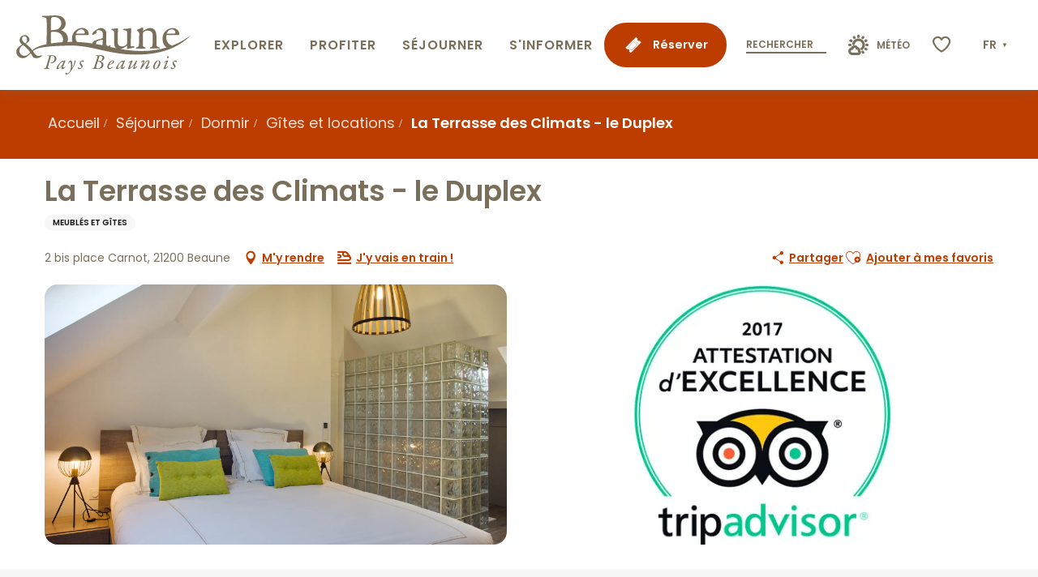

--- FILE ---
content_type: text/html; charset=UTF-8
request_url: https://www.beaune-tourisme.fr/sejourner/dormir/gites-et-locations/la-terrasse-des-climats-le-duplex-beaune-fr-3860055/
body_size: 43479
content:
<!doctype html>
<html class="no-js" lang="fr-FR"><head><title>La Terrasse des Climats – le Duplex (Beaune) | Beaune et le Pays Beaunois Tourisme - Bourgogne</title><script>window.globals={"ancestors":{"chapter1":"Offres SIT","chapter2":"HLO - La Terrasse des Climats - le Duplex (Beaune) 3860055","chapter3":null},"current_lang":"fr","current_locale":"fr","current_locale_region":"fr_FR","env":"prod","languages":["fr","en","es","de","nl","pt","ja"],"post_id":730,"post_image":"https:\/\/api.cloudly.space\/resize\/crop\/1200\/627\/60\/aHR0cHM6Ly9kZWNpYmVsbGVzLWRhdGEubWVkaWEudG91cmluc29mdC5ldS91cGxvYWQvbGl0LXZ1ZS1kb3VjaGUuanBn\/image.jpg","post_title":"HLO - La Terrasse des Climats - le Duplex (Beaune) 3860055","post_type":"touristic_sheet","post_modified":"2026-01-13 08:21:06+01:00","sheet_id":3860055,"site_key":"beaune","tags":{"places":[],"seasons":[],"themes":[],"targets":[]},"woody_options_pages":{"search_url":0,"weather_url":0,"favorites_url":2313},"hawwwai":{"sheet_options":{"nearby_distance_max":"10000"}},"sncfconnect":{"publisher":"raccourciagency","name":"beaune","date":"202406"}}</script><script>(function(e){e.eskalad=e.eskalad?e.eskalad:[],e.eskalad.product="woody",e.eskalad.site_key=e.globals.site_key!==void 0?e.globals.site_key:"empty",e.eskalad.timestamp=l("eskalad_timestamp"),e.eskalad.timestamp==null&&(e.eskalad.timestamp=Math.floor(Date.now()/1e3),s("eskalad_timestamp",e.eskalad.timestamp)),e.eskalad.cid=l("eskalad_cid"),e.eskalad.cid==null&&e.eskalad.timestamp!==void 0&&(e.eskalad.cid=e.eskalad.timestamp,c()),e.eskalad.ga_consent=!0;function c(){e.eskalad.cid.toString().search("\\.")<=0&&fetch("/api/clientid").then(a=>a.json()).then(a=>{a.cid!==void 0&&(e.eskalad.cid=a.cid+"."+e.eskalad.cid,s("eskalad_cid",e.eskalad.cid))}).catch(function(a){console.error("Eskalad fetch: "+a.message)})}function l(a){if(e.localStorage!==void 0&&e.localStorage)try{let t=e.localStorage.getItem(a);return t=t==null||isNaN(t)||t==null||t==""?void 0:t,t}catch(t){console.error(["[ESKALAD]",t])}}function s(a,t){if(e.localStorage!==void 0&&e.localStorage)try{e.localStorage.removeItem(a),e.localStorage.setItem(a,t)}catch(d){console.error(["[ESKALAD]",d])}}})(window);
</script><script src="https://cache.consentframework.com/js/pa/32284/c/4gXLG/stub" referrerpolicy="origin" charset="utf-8"></script><script src="https://choices.consentframework.com/js/pa/32284/c/4gXLG/cmp" referrerpolicy="origin" charset="utf-8" async></script><script>document.addEventListener("DOMContentLoaded",function(){document.querySelectorAll("a[href='#consentframework'],a[href='#cmp']").forEach(function(e){e.removeAttribute("target");e.setAttribute("href","javascript:window.Sddan.cmp.displayUI();")})});</script><meta name="Beaune en Bourgogne" content="Content made by Beaune Tourisme"/><script type="importmap">{"imports":{"jquery":"https:\/\/www.beaune-tourisme.fr\/app\/themes\/woody-theme\/src\/lib\/custom\/jquery@3.7.1.min.mjs","woody_lib_utils":"https:\/\/www.beaune-tourisme.fr\/app\/dist\/beaune\/addons\/woody-lib-utils\/js\/woody-lib-utils.93266841fa.mjs","woody_addon_search_main":"https:\/\/www.beaune-tourisme.fr\/app\/dist\/beaune\/addons\/woody-addon-search\/js\/woody-addon-search-main.f068d57b37.mjs","woody_addon_search_data":"https:\/\/www.beaune-tourisme.fr\/app\/dist\/beaune\/addons\/woody-addon-search\/js\/woody-addon-search-data.78cd9c9154.mjs","woody_addon_devtools_main":"https:\/\/www.beaune-tourisme.fr\/app\/dist\/beaune\/addons\/woody-addon-devtools\/js\/woody-addon-devtools-main.5ef617cfdb.mjs","woody_addon_devtools_tools":"https:\/\/www.beaune-tourisme.fr\/app\/dist\/beaune\/addons\/woody-addon-devtools\/js\/woody-addon-devtools-tools.54d58a68c5.mjs","woody_addon_devtools_color_palette":"https:\/\/www.beaune-tourisme.fr\/app\/dist\/beaune\/addons\/woody-addon-devtools\/js\/woody-addon-devtools-color-palette.a8a41da40b.mjs","woody_addon_devtools_style_shift":"https:\/\/www.beaune-tourisme.fr\/app\/dist\/beaune\/addons\/woody-addon-devtools\/js\/woody-addon-devtools-style-shift.c4f6081742.mjs","woody_addon_devtools_fake_touristic_sheet":"https:\/\/www.beaune-tourisme.fr\/app\/dist\/beaune\/addons\/woody-addon-devtools\/js\/woody-addon-devtools-fake-touristic-sheet.2cb516cd17.mjs","woody_addon_sncfconnect_sheet":"https:\/\/www.beaune-tourisme.fr\/app\/dist\/beaune\/addons\/woody-addon-sncfconnect\/js\/woody-addon-sncfconnect-sheet.edd7575589.mjs","woody_addon_campaigns_blocks":"https:\/\/www.beaune-tourisme.fr\/app\/dist\/beaune\/addons\/woody-addon-claims\/js\/woody-addon-campaigns-blocks.cd7b0fdfb1.mjs","woody_addon_claims_blocks":"https:\/\/www.beaune-tourisme.fr\/app\/dist\/beaune\/addons\/woody-addon-claims\/js\/woody-addon-claims-blocks.d6b0ec349c.mjs","woody_addon_favorites_tools":"https:\/\/www.beaune-tourisme.fr\/app\/dist\/beaune\/addons\/woody-addon-favorites\/js\/woody-addon-favorites-tools.493a0ea33a.mjs","woody_addon_favorites_btn":"https:\/\/www.beaune-tourisme.fr\/app\/dist\/beaune\/addons\/woody-addon-favorites\/js\/woody-addon-favorites-btn.371d024552.mjs","woody_addon_favorites_cart":"https:\/\/www.beaune-tourisme.fr\/app\/dist\/beaune\/addons\/woody-addon-favorites\/js\/woody-addon-favorites-cart.76fc575ef3.mjs","woody_addon_favorites_sections":"https:\/\/www.beaune-tourisme.fr\/app\/dist\/beaune\/addons\/woody-addon-favorites\/js\/woody-addon-favorites-sections.3c8fc8f133.mjs"}}</script><link rel="preconnect" href="https://cache.consentframework.com" crossorigin><link rel="preconnect" href="https://choices.consentframework.com" crossorigin><link rel="preconnect" href="https://fonts.gstatic.com" crossorigin><link rel="preconnect" href="https://fonts.googleapis.com" crossorigin><link rel="preconnect" href="https://www.googletagmanager.com" crossorigin><link rel="preconnect" href="https://woody.cloudly.space" crossorigin><link rel="preconnect" href="https://api.cloudly.space" crossorigin><script>(function(n,t,i,r){var u=new RegExp("(?:; )?"+r+"=([^;]*);?"),f=u.test(document.cookie)?decodeURIComponent(RegExp.$1):null;n[i]=n[i]||[];n[i].push({tourinsoft:{structure:"1-80-",syndication:"2-62-7903-",offre:"28-HLOBOU021V502CX8-",user:f,trackingId:"UA-35618038-1"}})})(window,document,"dataLayerTSF","_ga")</script><script data-cmp-extra-vendor="8" data-cmp-purposes="1,9" data-cmp-extra-vendor-li="8" data-cmp-purposes-li="8,10" data-cmp-src="https://www.beaune-tourisme.fr/app/dist/beaune/addons/woody-addon-hawwwai/js/tourinsoft-gtm.9ee9e2a757.js"></script><script>window.dataLayer=window.dataLayer?window.dataLayer:[];window.dataLayer.push({"event":"globals","data":{"env":"prod","site_key":"beaune","page":{"id_page":730,"name":"HLO &#8211; La Terrasse des Climats &#8211; le Duplex (Beaune) #3860055","page_type":"touristic_sheet","tags":{"places":[],"seasons":[],"themes":[],"targets":[]}},"lang":"fr","sheet":{"id_sheet":3860055,"id_sit":"BEAUNE-HLOBOU021V502CX8","id_reservation":null,"name":"La Terrasse des Climats - le Duplex - Beaune","type":"H\u00e9bergement locatif","bordereau":"HLO","city":"Beaune"}}});</script><script>(function(w,d,s,l,i) { w[l]=w[l]||[]; w[l].push({ 'gtm.start': new Date().getTime(),event: 'gtm.js' }); var f=d.getElementsByTagName(s)[0], j=d.createElement(s),dl=l!='dataLayer'? '&l='+l:''; j.async=true; j.src='https://www.googletagmanager.com/gtm.js?id='+i+dl; f.parentNode.insertBefore(j,f); })(window,document,'script','dataLayer','GTM-NTV7WZL');</script><link rel="canonical" href="https://www.beaune-tourisme.fr/sejourner/dormir/gites-et-locations/la-terrasse-des-climats-le-duplex-beaune-fr-3860055/"/><meta charset="UTF-8"/><meta http-equiv="X-UA-Compatible" content="IE=edge"/><meta name="generator" content="Raccourci Agency - WP"/><meta name="viewport" content="width=device-width,initial-scale=1"/><meta name="robots" content="max-snippet:-1, max-image-preview:large, max-video-preview:-1"/><meta property="og:type" content="website"/><meta property="og:url" content="https://www.beaune-tourisme.fr/sejourner/dormir/gites-et-locations/la-terrasse-des-climats-le-duplex-beaune-fr-3860055/"/><meta name="twitter:card" content="summary"/><meta property="og:site_name" content="Beaune et le Pays Beaunois Tourisme - Bourgogne"/><meta property="og:locale" content="fr_FR"/><meta property="og:locale:alternate" content="en_GB"/><meta property="og:locale:alternate" content="es_ES"/><meta property="og:locale:alternate" content="de_DE"/><meta property="og:locale:alternate" content="nl_NL"/><meta property="og:locale:alternate" content="pt_BR"/><meta property="og:locale:alternate" content="ja_JP"/><meta name="description" property="og:description" content="Appartement cosy avec suite sous les toits et terrasse privée de 20m². Très lumineux, climatisé avec vue sur les toits de Beaune.

Au dernier étage, accessible par ascenseur, puis escalier privatif, appartement de 50 m² en duplex, offrant au niveau de la terrasse, une pièce à vivre avec cuisine ouverte entièrement équipée, un salon (canapé convertible en lit de 140 cm) et des toilettes.
Sous les toits, grande suite disposant d’un lit de 180 cm et d’une salle de douche.
Entièrement rénové et climatisé, cet appartement de charme bénéficie d’une vue magnifique sur les toits de Beaune.

Combiné avec l'appartement La Véranda, la Terrasse des Climats accueille de 6 à 9 personnes. Les 2 terrasses des appartements peuvent alors être réunies en retirant la séparation amovible.

Séjour minimum 2 nuits (Longs week-end 3 ou 4 nuits minimum)

En cliquant sur le bouton Réserver, vous aurez accès aux disponibilités. 
Vous aurez ensuite 2 choix :
• Envoyer une demande à l'aide d'un formulaire.
• Faire une réservation instantanée à l'aide d'un outil sécurisé de réservation en ligne. 
• Les tarifs affichés tiennent compte du calendrier des disponibilités, de la saison et de nombre d'occupants.

Pour plus d'information veuillez contacter directement le prestataire."/><meta property="og:title" content="La Terrasse des Climats - le Duplex - Beaune"/><meta name="twitter:title" content="La Terrasse des Climats - le Duplex - Beaune"/><meta name="twitter:description" content="Appartement cosy avec suite sous les toits et terrasse privée de 20m². Très lumineux, climatisé avec vue sur les toits de Beaune.

Au dernier étage, accessible par ascenseur, puis escalier privatif, appartement de 50 m² en duplex, offrant au niveau de la terrasse, une pièce à vivre avec cuisine ouverte entièrement équipée, un salon (canapé convertible en lit de 140 cm) et des toilettes.
Sous les toits, grande suite disposant d’un lit de 180 cm et d’une salle de douche.
Entièrement rénové et climatisé, cet appartement de charme bénéficie d’une vue magnifique sur les toits de Beaune.

Combiné avec l'appartement La Véranda, la Terrasse des Climats accueille de 6 à 9 personnes. Les 2 terrasses des appartements peuvent alors être réunies en retirant la séparation amovible.

Séjour minimum 2 nuits (Longs week-end 3 ou 4 nuits minimum)

En cliquant sur le bouton Réserver, vous aurez accès aux disponibilités. 
Vous aurez ensuite 2 choix :
• Envoyer une demande à l'aide d'un formulaire.
• Faire une réservation instantanée à l'aide d'un outil sécurisé de réservation en ligne. 
• Les tarifs affichés tiennent compte du calendrier des disponibilités, de la saison et de nombre d'occupants.

Pour plus d'information veuillez contacter directement le prestataire."/><meta name="format-detection" content="telephone=no"/><meta property="og:image" content="https://api.cloudly.space/resize/crop/1200/627/60/aHR0cHM6Ly9kZWNpYmVsbGVzLWRhdGEubWVkaWEudG91cmluc29mdC5ldS91cGxvYWQvbGl0LXZ1ZS1kb3VjaGUuanBn/image.jpg"/><meta name="twitter:image" content="https://api.cloudly.space/resize/crop/1024/512/60/aHR0cHM6Ly9kZWNpYmVsbGVzLWRhdGEubWVkaWEudG91cmluc29mdC5ldS91cGxvYWQvbGl0LXZ1ZS1kb3VjaGUuanBn/image.jpg"/><meta name="thumbnail" content="https://api.cloudly.space/resize/crop/1200/1200/60/aHR0cHM6Ly9kZWNpYmVsbGVzLWRhdGEubWVkaWEudG91cmluc29mdC5ldS91cGxvYWQvbGl0LXZ1ZS1kb3VjaGUuanBn/image.jpg"/><script type="application/ld+json" class="woody-schema-graph">{"@context":"https:\/\/schema.org","@graph":[{"@type":"WebSite","url":"https:\/\/www.beaune-tourisme.fr","name":"Beaune et le Pays Beaunois Tourisme - Bourgogne","description":"Pr\u00e9parez votre s\u00e9jour dans la capitale des vins de Bourgogne. H\u00e9bergements, d\u00e9gustations, visite du Mus\u00e9e de l&#039;H\u00f4tel-Dieu-Hospices de Beaune ou de la Cit\u00e9 des Climats et vins de Bourgogne"},{"@type":"WebPage","url":"https:\/\/www.beaune-tourisme.fr\/sejourner\/dormir\/gites-et-locations\/la-terrasse-des-climats-le-duplex-beaune-fr-3860055\/","headline":"HLO \u2013 La Terrasse des Climats \u2013 le Duplex (Beaune) #3860055 | Beaune et le Pays Beaunois Tourisme - Bourgogne","inLanguage":"fr-FR","datePublished":"2026-01-13 07:21:05","dateModified":"2026-01-13 07:21:06","description":"Appartement cosy avec suite sous les toits et terrasse priv\u00e9e de 20m\u00b2. Tr\u00e8s lumineux, climatis\u00e9 avec vue sur les toits de Beaune.\n\nAu dernier \u00e9tage, accessible par ascenseur, puis escalier privatif, appartement de 50 m\u00b2 en duplex, offrant au niveau de la terrasse, une pi\u00e8ce \u00e0 vivre avec cuisine ouverte enti\u00e8rement \u00e9quip\u00e9e, un salon (canap\u00e9 convertible en lit de 140 cm) et des toilettes.\nSous les toits, grande suite disposant d\u2019un lit de 180 cm et d\u2019une salle de douche.\nEnti\u00e8rement r\u00e9nov\u00e9 et climatis\u00e9, cet appartement de charme b\u00e9n\u00e9ficie d\u2019une vue magnifique sur les toits de Beaune.\n\nCombin\u00e9 avec l'appartement \"La V\u00e9randa\", la Terrasse des Climats accueille de 6 \u00e0 9 personnes. Les 2 terrasses des appartements peuvent alors \u00eatre r\u00e9unies en retirant la s\u00e9paration amovible.\n\nS\u00e9jour minimum 2 nuits (Longs week-end 3 ou 4 nuits minimum)\n\nEn cliquant sur le bouton \"R\u00e9server\", vous aurez acc\u00e8s aux disponibilit\u00e9s. \nVous aurez ensuite 2 choix :\n\u2022 Envoyer une demande \u00e0 l'aide d'un formulaire.\n\u2022 Faire une r\u00e9servation instantan\u00e9e \u00e0 l'aide d'un outil s\u00e9curis\u00e9 de r\u00e9servation en ligne. \n\u2022 Les tarifs affich\u00e9s tiennent compte du calendrier des disponibilit\u00e9s, de la saison et de nombre d'occupants.\n\nPour plus d'information veuillez contacter directement le prestataire."},{"@type":"LodgingBusiness","name":"La Terrasse des Climats - le Duplex","description":"Appartement cosy avec suite sous les toits et terrasse priv\u00e9e de 20m\u00b2. Tr\u00e8s lumineux, climatis\u00e9 avec vue sur les toits de Beaune.\n\nAu dernier \u00e9tage, accessible par ascenseur, puis escalier privatif, appartement de 50 m\u00b2 en duplex, offrant au niveau de la terrasse, une pi\u00e8ce \u00e0 vivre avec cuisine ouverte enti\u00e8rement \u00e9quip\u00e9e, un salon (canap\u00e9 convertible en lit de 140 cm) et des toilettes.\nSous les toits, grande suite disposant d\u2019un lit de 180 cm et d\u2019une salle de douche.\nEnti\u00e8rement r\u00e9nov\u00e9 et climatis\u00e9, cet appartement de charme b\u00e9n\u00e9ficie d\u2019une vue magnifique sur les toits de Beaune.\n\nCombin\u00e9 avec l'appartement \"La V\u00e9randa\", la Terrasse des Climats accueille de 6 \u00e0 9 personnes. Les 2 terrasses des appartements peuvent alors \u00eatre r\u00e9unies en retirant la s\u00e9paration amovible.\n\nS\u00e9jour minimum 2 nuits (Longs week-end 3 ou 4 nuits minimum)\n\nEn cliquant sur le bouton \"R\u00e9server\", vous aurez acc\u00e8s aux disponibilit\u00e9s. \nVous aurez ensuite 2 choix :\n\u2022 Envoyer une demande \u00e0 l'aide d'un formulaire.\n\u2022 Faire une r\u00e9servation instantan\u00e9e \u00e0 l'aide d'un outil s\u00e9curis\u00e9 de r\u00e9servation en ligne. \n\u2022 Les tarifs affich\u00e9s tiennent compte du calendrier des disponibilit\u00e9s, de la saison et de nombre d'occupants.\n\nPour plus d'information veuillez contacter directement le prestataire.","url":"https:\/\/www.beaune-tourisme.fr\/sejourner\/dormir\/gites-et-locations\/la-terrasse-des-climats-le-duplex-beaune-fr-3860055\/","geo":{"@type":"GeoCoordinates","latitude":"47.0228428","longitude":"4.83761999"},"address":{"@type":"PostalAddress","streetAddress":"2 bis place Carnot","addressLocality":"Beaune","postalCode":"21200","addressCountry":"FRANCE"},"location":{"@type":"Place","name":"Adresse","address":{"@type":"PostalAddress","streetAddress":"2 bis place Carnot","addressLocality":"Beaune","postalCode":"21200","addressCountry":"FRANCE"},"geo":{"@type":"GeoCoordinates","latitude":"47.0228428","longitude":"4.83761999"}},"aggregateRating":{"@type":"AggregateRating","ratingValue":9.4,"ratingCount":263,"bestRating":10},"paymentAccepted":"Carte bleue, Ch\u00e8ques bancaires et postaux, Eurocard - Mastercard, Virements, Visa","telephone":["03 80 26 22 08"],"image":["https:\/\/decibelles-data.media.tourinsoft.eu\/upload\/lit-vue-douche.jpg","https:\/\/decibelles-data.media.tourinsoft.eu\/upload\/attestation-excellence-la-terrasse-des-climats-2017-2.jpg","https:\/\/decibelles-data.media.tourinsoft.eu\/upload\/canape---2-fenetres.jpg","https:\/\/decibelles-data.media.tourinsoft.eu\/upload\/Cuisine-ouverte.jpg","https:\/\/decibelles-data.media.tourinsoft.eu\/upload\/cuisine-11.jpg","https:\/\/decibelles-data.media.tourinsoft.eu\/upload\/gros-plan-petit-dej-sur-terrasse.jpg","https:\/\/decibelles-data.media.tourinsoft.eu\/upload\/gros-plan-petit-dej-vue-separateur-2.jpg","https:\/\/decibelles-data.media.tourinsoft.eu\/upload\/Vue-Hospices-de-Beaune.jpg"]}]}</script><style>img:is([sizes="auto" i], [sizes^="auto," i]) { contain-intrinsic-size: 3000px 1500px }</style><link rel="alternate" href="https://www.beaune-tourisme.fr/sejourner/dormir/gites-et-locations/la-terrasse-des-climats-le-duplex-beaune-fr-3860055/" hreflang="fr" /><link rel="alternate" href="https://www.beaune-tourism.com/organize-your-stay/finding-accomodations-beaune/furnished-accommodation/la-terrasse-des-climats-le-duplex-beaune-en-3860055/" hreflang="en" /><link rel="alternate" href="https://www.beaunefrancia.com/permanecer/dormir/casas-rurales-y-alquileres/la-terrasse-des-climats-le-duplex-beaune-es-3860055/" hreflang="es" /><link rel="alternate" href="https://www.beaune-tourismus.com/aufenthalt/schlafen/ferienhauser-und-ferienwohnungen/la-terrasse-des-climats-le-duplex-beaune-de-3860055/" hreflang="de" /><link rel="alternate" href="https://www.beaune-bourgondie.nl/plan-je-bezoek/overnachten/gites-en-verhuur/la-terrasse-des-climats-le-duplex-beaune-nl-3860055/" hreflang="nl" /><link rel="alternate" href="https://www.beaune-borgonha.com/ficar/dormir/casas-rurais-e-alugueres/la-terrasse-des-climats-le-duplex-beaune-pt-3860055/" hreflang="pt" /><link rel="alternate" href="https://www.beaune-kankou.com/%e6%bb%9e%e5%9c%a8/%e7%9d%a1%e7%9c%a0/gites-et-locations-ja/la-terrasse-des-climats-le-duplex-beaune-ja-3860055/" hreflang="ja" /><script>
window._wpemojiSettings = {"baseUrl":"https:\/\/s.w.org\/images\/core\/emoji\/16.0.1\/72x72\/","ext":".png","svgUrl":"https:\/\/s.w.org\/images\/core\/emoji\/16.0.1\/svg\/","svgExt":".svg","source":{"concatemoji":"https:\/\/www.beaune-tourisme.fr\/wp\/wp-includes\/js\/wp-emoji-release.min.js?ver=6.8.2"}};
/*! This file is auto-generated */
!function(s,n){var o,i,e;function c(e){try{var t={supportTests:e,timestamp:(new Date).valueOf()};sessionStorage.setItem(o,JSON.stringify(t))}catch(e){}}function p(e,t,n){e.clearRect(0,0,e.canvas.width,e.canvas.height),e.fillText(t,0,0);var t=new Uint32Array(e.getImageData(0,0,e.canvas.width,e.canvas.height).data),a=(e.clearRect(0,0,e.canvas.width,e.canvas.height),e.fillText(n,0,0),new Uint32Array(e.getImageData(0,0,e.canvas.width,e.canvas.height).data));return t.every(function(e,t){return e===a[t]})}function u(e,t){e.clearRect(0,0,e.canvas.width,e.canvas.height),e.fillText(t,0,0);for(var n=e.getImageData(16,16,1,1),a=0;a<n.data.length;a++)if(0!==n.data[a])return!1;return!0}function f(e,t,n,a){switch(t){case"flag":return n(e,"\ud83c\udff3\ufe0f\u200d\u26a7\ufe0f","\ud83c\udff3\ufe0f\u200b\u26a7\ufe0f")?!1:!n(e,"\ud83c\udde8\ud83c\uddf6","\ud83c\udde8\u200b\ud83c\uddf6")&&!n(e,"\ud83c\udff4\udb40\udc67\udb40\udc62\udb40\udc65\udb40\udc6e\udb40\udc67\udb40\udc7f","\ud83c\udff4\u200b\udb40\udc67\u200b\udb40\udc62\u200b\udb40\udc65\u200b\udb40\udc6e\u200b\udb40\udc67\u200b\udb40\udc7f");case"emoji":return!a(e,"\ud83e\udedf")}return!1}function g(e,t,n,a){var r="undefined"!=typeof WorkerGlobalScope&&self instanceof WorkerGlobalScope?new OffscreenCanvas(300,150):s.createElement("canvas"),o=r.getContext("2d",{willReadFrequently:!0}),i=(o.textBaseline="top",o.font="600 32px Arial",{});return e.forEach(function(e){i[e]=t(o,e,n,a)}),i}function t(e){var t=s.createElement("script");t.src=e,t.defer=!0,s.head.appendChild(t)}"undefined"!=typeof Promise&&(o="wpEmojiSettingsSupports",i=["flag","emoji"],n.supports={everything:!0,everythingExceptFlag:!0},e=new Promise(function(e){s.addEventListener("DOMContentLoaded",e,{once:!0})}),new Promise(function(t){var n=function(){try{var e=JSON.parse(sessionStorage.getItem(o));if("object"==typeof e&&"number"==typeof e.timestamp&&(new Date).valueOf()<e.timestamp+604800&&"object"==typeof e.supportTests)return e.supportTests}catch(e){}return null}();if(!n){if("undefined"!=typeof Worker&&"undefined"!=typeof OffscreenCanvas&&"undefined"!=typeof URL&&URL.createObjectURL&&"undefined"!=typeof Blob)try{var e="postMessage("+g.toString()+"("+[JSON.stringify(i),f.toString(),p.toString(),u.toString()].join(",")+"));",a=new Blob([e],{type:"text/javascript"}),r=new Worker(URL.createObjectURL(a),{name:"wpTestEmojiSupports"});return void(r.onmessage=function(e){c(n=e.data),r.terminate(),t(n)})}catch(e){}c(n=g(i,f,p,u))}t(n)}).then(function(e){for(var t in e)n.supports[t]=e[t],n.supports.everything=n.supports.everything&&n.supports[t],"flag"!==t&&(n.supports.everythingExceptFlag=n.supports.everythingExceptFlag&&n.supports[t]);n.supports.everythingExceptFlag=n.supports.everythingExceptFlag&&!n.supports.flag,n.DOMReady=!1,n.readyCallback=function(){n.DOMReady=!0}}).then(function(){return e}).then(function(){var e;n.supports.everything||(n.readyCallback(),(e=n.source||{}).concatemoji?t(e.concatemoji):e.wpemoji&&e.twemoji&&(t(e.twemoji),t(e.wpemoji)))}))}((window,document),window._wpemojiSettings);
</script><link rel='preload' as='style' onload='this.onload=null;this.rel="stylesheet"' id='addon-search-stylesheet-css' href='https://www.beaune-tourisme.fr/app/dist/beaune/addons/woody-addon-search/css/woody-addon-search.4e0867669a.css?ver=2.1.3' media='screen' /><noscript><link rel='stylesheet' id='addon-search-stylesheet-css' href='https://www.beaune-tourisme.fr/app/dist/beaune/addons/woody-addon-search/css/woody-addon-search.4e0867669a.css?ver=2.1.3' media='screen' /></noscript><link rel='stylesheet' id='woody-sheet-stylesheet-css' href='https://www.beaune-tourisme.fr/app/dist/beaune/addons/woody-addon-hawwwai/css/front/hawwwai-touristic-sheet.ebf78ef83d.css?ver=2.5.142' media='all' /><link rel='preload' as='style' onload='this.onload=null;this.rel="stylesheet"' id='addon-campaigns-stylesheet-css' href='https://www.beaune-tourisme.fr/app/dist/beaune/addons/woody-addon-claims/css/woody-addon-campaigns.1a1f82fdef.css' media='all' /><noscript><link rel='stylesheet' id='addon-campaigns-stylesheet-css' href='https://www.beaune-tourisme.fr/app/dist/beaune/addons/woody-addon-claims/css/woody-addon-campaigns.1a1f82fdef.css' media='all' /></noscript><link rel='preload' as='style' onload='this.onload=null;this.rel="stylesheet"' id='leaflet_css-css' href='https://tiles.touristicmaps.com/libs/tmaps.min.css' media='all' /><noscript><link rel='stylesheet' id='leaflet_css-css' href='https://tiles.touristicmaps.com/libs/tmaps.min.css' media='all' /></noscript><link rel='preload' as='style' onload='this.onload=null;this.rel="stylesheet"' id='google-font-poppinsitalwght0400050006001400-css' href='https://fonts.googleapis.com/css?family=Poppins:ital,wght@0,400;0,500;0,600;1,400' media='all' /><noscript><link rel='stylesheet' id='google-font-poppinsitalwght0400050006001400-css' href='https://fonts.googleapis.com/css?family=Poppins:ital,wght@0,400;0,500;0,600;1,400' media='all' /></noscript><link rel='stylesheet' id='main-stylesheet-css' href='https://www.beaune-tourisme.fr/app/dist/beaune/css/main-613a54a410.css' media='screen' /><link rel='preload' as='style' onload='this.onload=null;this.rel="stylesheet"' id='wicon-stylesheet-css' href='https://www.beaune-tourisme.fr/app/dist/beaune/css/wicon-9810715afc.css' media='screen' /><noscript><link rel='stylesheet' id='wicon-stylesheet-css' href='https://www.beaune-tourisme.fr/app/dist/beaune/css/wicon-9810715afc.css' media='screen' /></noscript><link rel='stylesheet' id='print-stylesheet-css' href='https://www.beaune-tourisme.fr/app/dist/beaune/css/print-b87b2678ed.css' media='print' /><script defer src="https://www.beaune-tourisme.fr/app/dist/beaune/addons/woody-addon-search/js/woody-addon-search.963aa0a249.js?ver=2.1.3" id="addon-search-javascripts-js"></script><script defer src="https://www.beaune-tourisme.fr/app/themes/woody-theme/src/js/static/obf.min.js?ver=1.88.159" id="obf-js"></script><script defer src="https://www.beaune-tourisme.fr/app/dist/beaune/addons/woody-addon-eskalad/js/events/eskalad.c2bde38840.js?ver=6.3.3" id="woody-addon-eskalad-js"></script><script defer src="https://www.beaune-tourisme.fr/app/dist/beaune/addons/woody-addon-eskalad/js/events/eskalad-page.5d2af865c3.js?ver=6.3.3" id="woody-addon-eskalad-page-js"></script><script id="jquery-js-before">
window.siteConfig = {"site_key":"beaune","login":"public_beaune_woody","password":"fe712b0b15c18fff81d85efc298d4a39","token":"ZWZmNzViYTZjMTk4OkZSTUVXMXdCUGxRR1VFeFdBRGtSV0ZvR0dBPT06QXdOUkJnY0FVVlJTQkZvSlhRQUFVUTFUQlE1V1ZGOWJWMTllVXdFRFVnOD0=","mapProviderKeys":{"otmKey":"4fc4f93c60d46f45be78186fc8c9156921eeae6b503886a6ea9681f39e092cb1","gmKey":"AIzaSyA2Ov7sBinICecka7kLtC_BfSWYVNa2-DQ"},"api_url":"https:\/\/api.tourism-system.com","api_render_url":"https:\/\/api.tourism-system.com","current_lang":"fr","current_season":null,"languages":["fr","en","es","de","nl","pt","ja"]};
window.useLeafletLibrary=1;window.DrupalAngularConfig=window.DrupalAngularConfig || {};window.DrupalAngularConfig.mapProviderKeys={"otmKey":"4fc4f93c60d46f45be78186fc8c9156921eeae6b503886a6ea9681f39e092cb1","gmKey":"AIzaSyA2Ov7sBinICecka7kLtC_BfSWYVNa2-DQ"};
</script><script type="module" src="https://www.beaune-tourisme.fr/app/themes/woody-theme/src/lib/custom/jquery@3.7.1.min.mjs" id="jquery-js"></script><script defer src="https://www.beaune-tourisme.fr/app/themes/woody-theme/src/lib/custom/moment-with-locales@2.22.2.min.js" id="jsdelivr_moment-js"></script><script id="woody-sheet-js-extra">
var __hw = {"SECTIONS.TOURISM.SHEET.PERIODS.TODAY":"Aujourd'hui","SECTIONS.TOURISM.SHEET.PERIODS.HAPPENING":"A lieu","SECTIONS.TOURISM.SHEET.PERIODS.ENDED":"Termin\u00e9","SECTIONS.TOURISM.SHEET.PERIODS.ENDED_FOR_TODAY":"Termin\u00e9 pour aujourd'hui","SECTIONS.TOURISM.SHEET.PERIODS.FROM_TODAY":"\u00c0 partir d'aujourd'hui","SECTIONS.TOURISM.SHEET.PERIODS.FROM":"Du","SECTIONS.TOURISM.SHEET.PERIODS.UNTIL_TODAY":"Aujourd'hui","SECTIONS.TOURISM.SHEET.PERIODS.TO":"jusqu'\u00e0","SECTIONS.TOURISM.SHEET.PERIODS.UNTIL":"au","SECTIONS.TOURISM.SHEET.PERIODS.UNTIL_LONG":"jusqu'au","SECTIONS.TOURISM.SHEET.PERIODS.ON":"Le","SECTIONS.TOURISM.SHEET.PERIODS.OPENED":"Ouvert","SECTIONS.TOURISM.SHEET.PERIODS.CLOSED":"Ferm\u00e9","SECTIONS.TOURISM.SHEET.PERIODS.CLOSEDFORTODAY":"Ferm\u00e9 pour aujourd'hui","SECTIONS.TOURISM.SHEET.PERIODS.UNDEFINED":"Horaires non d\u00e9finis","SECTIONS.TOURISM.SHEET.PERIODS.NOW":"En ce moment","GLOBAL.TIMES.TO":"jusqu'\u00e0"};
</script><script defer src="https://www.beaune-tourisme.fr/app/dist/beaune/addons/woody-addon-hawwwai/js/sheet-bundle.7fecec0205.js?ver=2.5.142" id="woody-sheet-js"></script><script type="module" src="https://www.beaune-tourisme.fr/app/dist/beaune/addons/woody-addon-sncfconnect/js/woody-addon-sncfconnect.d1b379caef.mjs?ver=1.0.7" id="addon-sncfconnect-javascripts-js"></script><script defer src="https://www.beaune-tourisme.fr/app/themes/woody-theme/src/lib/npm/swiper/dist/js/swiper.min.js?ver=4.5.1" id="jsdelivr_swiper-js"></script><script type="module" src="https://www.beaune-tourisme.fr/app/dist/beaune/addons/woody-addon-claims/js/woody-addon-claims.094619d2c3.mjs" id="addon-claims-javascripts-js"></script><script type="module" src="https://www.beaune-tourisme.fr/app/dist/beaune/addons/woody-addon-favorites/js/woody-addon-favorites.c46dfed72b.mjs" id="addon-favorites-javascripts-js"></script><script defer src="https://www.beaune-tourisme.fr/app/themes/woody-theme/src/lib/npm/flatpickr/dist/flatpickr.min.js?ver=4.5.7" id="jsdelivr_flatpickr-js"></script><script defer src="https://www.beaune-tourisme.fr/app/themes/woody-theme/src/lib/npm/flatpickr/dist/l10n/fr.js?ver=4.5.7" id="jsdelivr_flatpickr_l10n-js"></script><script defer src="https://www.beaune-tourisme.fr/app/themes/woody-theme/src/lib/custom/nouislider@10.1.0.min.js" id="jsdelivr_nouislider-js"></script><script defer src="https://www.beaune-tourisme.fr/app/themes/woody-theme/src/lib/custom/lazysizes@4.1.2.min.js" id="jsdelivr_lazysizes-js"></script><script defer src="https://www.beaune-tourisme.fr/app/themes/woody-theme/src/lib/custom/moment-timezone-with-data.min.js" id="jsdelivr_moment_tz-js"></script><script defer src="https://www.beaune-tourisme.fr/app/themes/woody-theme/src/lib/custom/js.cookie@2.2.1.min.js" id="jsdelivr_jscookie-js"></script><script defer src="https://www.beaune-tourisme.fr/app/themes/woody-theme/src/lib/custom/rellax@1.10.1.min.js" id="jsdelivr_rellax-js"></script><script defer src="https://www.beaune-tourisme.fr/app/themes/woody-theme/src/lib/custom/iframeResizer@4.3.7.min.js?ver=4.3.7" id="jsdelivr_iframeresizer-js"></script><script defer src="https://www.beaune-tourisme.fr/app/themes/woody-theme/src/lib/npm/plyr/dist/plyr.min.js?ver=3.6.8" id="jsdelivr_plyr-js"></script><script defer src="https://www.beaune-tourisme.fr/wp/wp-includes/js/dist/hooks.min.js?ver=4d63a3d491d11ffd8ac6" id="wp-hooks-js"></script><script defer src="https://www.beaune-tourisme.fr/wp/wp-includes/js/dist/i18n.min.js?ver=5e580eb46a90c2b997e6" id="wp-i18n-js"></script><script defer src="https://www.beaune-tourisme.fr/app/themes/woody-theme/src/js/static/i18n-ltr.min.js?ver=1.88.159" id="wp-i18n-ltr-js"></script><script defer src="https://tiles.touristicmaps.com/libs/leaflet.min.js" id="touristicmaps_leaflet-js"></script><script defer src="https://tiles.touristicmaps.com/libs/tangram.min.js" id="touristicmaps_tangram-js"></script><script defer src="https://tiles.touristicmaps.com/libs/markercluster.min.js" id="touristicmaps_cluster-js"></script><script defer src="https://tiles.touristicmaps.com/libs/locate.min.js" id="touristicmaps_locate-js"></script><script defer src="https://tiles.touristicmaps.com/libs/geocoder.min.js" id="touristicmaps_geocoder-js"></script><script defer src="https://tiles.touristicmaps.com/libs/fullscreen.min.js" id="touristicmaps_fullscreen-js"></script><script defer src="https://maps.googleapis.com/maps/api/js?key=AIzaSyA2Ov7sBinICecka7kLtC_BfSWYVNa2-DQ&amp;v=3.33&amp;libraries=geometry,places" id="gg_maps-js"></script><script defer src="https://api.tourism-system.com/render/assets/scripts/raccourci/universal-mapV2.min.js" id="hawwwai_universal_map-js"></script><script defer src="https://www.beaune-tourisme.fr/app/dist/beaune/js/main-22abe2a3dc.js" id="main-javascripts-js"></script><link rel="shortcut icon" type="image/x-icon" href="https://www.beaune-tourisme.fr/app/dist/beaune/favicon/favicon/favicon-0eb9d09316.ico"><link rel="shortcut icon" type="image/png" href=""><link rel="apple-touch-icon" sizes="32x32" href=""><link rel="apple-touch-icon" sizes="64x64" href=""><link rel="apple-touch-icon" sizes="120x120" href=""><link rel="apple-touch-icon" sizes="180x180" href=""><link rel="apple-touch-icon" sizes="152x152" href=""><link rel="apple-touch-icon" sizes="167x167" href=""><link rel="icon" sizes="192x192" href=""><link rel="icon" sizes="128x128" href=""></head><body class="wp-singular touristic_sheet-template-default single single-touristic_sheet postid-730 wp-theme-woody-theme wp-child-theme-beaune menus-v2 prod apirender apirender-wordpress woody-hawwwai-sheet sheet-v2 sheet-hlo">
            <noscript><iframe src="https://www.googletagmanager.com/ns.html?id=GTM-NTV7WZL" height="0" width="0" style="display:none;visibility:hidden"></iframe></noscript>
        
            
    
    <div class="main-wrapper flex-container flex-dir-column">
                                <div class="woody-component-headnavs">
    
                        <ul class="tools list-unstyled flex-container align-middle">
                                                                                        <li class="button primary tools-item tools-item-book text-white marg-bottom-none">
                                                                    <a class="no-ext booking-link text-white flex-container align-middle" href="https://www.beaune-tourisme.fr/reserver/" target="_self" title="Réserver" >
                                                                                    <span class="wicon wicon--78-billetterie"></span>
                                                                                                                            <span>Réserver</span>
                                                                            </a>
                                                            </li>
                                                                                                <li class="tools-item tools-item-search">
                                                                    <div class="woody-component-esSearch-block tpl_01 search-toggler-wrapper">
	<span class="esSearch-button grid-x results-toggler">
                    <span class="search-placeholder">Rechercher</span>
        
	</span>
</div>

                                                            </li>
                                                                                                <li class="tools-item tools-item-weather">
                                                                    <a class="no-ext weather-link" href="https://www.beaune-tourisme.fr/s-informer/meteo/" target="_self" title="Météo" >
                                                                                    <span class="wicon wicon--77-meteo"></span>
                                                                                                                            <span>Météo</span>
                                                                            </a>
                                                            </li>
                                                                                                                                                                            <li class="favorites-tool"><div class="woody-component-favorites-block tpl_01">
            <a class="woody-favorites-cart" href="https://www.beaune-tourisme.fr/liste-d-envies/" data-favtarget="https://www.beaune-tourisme.fr/liste-d-envies/" title="Favoris" data-label="Favoris">
                                    <div>
                <i class="wicon wicon-060-favoris" aria-hidden="true"></i>
                <span class="show-for-sr">Voir les favoris</span>
                <span class="counter is-empty"></span>
            </div>
                </a>
    </div>
</li>
                                                                    <li class="lang_switcher-tool"><div class="woody-lang_switcher woody-lang_switcher-reveal tpl_01" data-label="Langue" role="button" aria-label="Choix de la langue"><div class="lang_switcher-button" data-label="Langue"  tabindex="0"><div class="fr" data-lang="fr">fr</div></div></div></li>
                                            </ul>
            
    

            <header role="banner" class="woody-component-header menus-v2 site-header " >
    <div class="main-menu-wrapper ">

        
        <nav role="navigation" class="top-bar title-bar " id="main-menu">
            <ul class="main-menu-list flex-container horizontal align-center align-middle wrap fullwidth-dropdowns">
                                                        <li class="is-brand-logo isAbs left">
    <a class="menuLogo" href="https://www.beaune-tourisme.fr/" target="_self" data-post-id="425">
        <span class="no-visible-text menu-logo-site-name isAbs">Beaune et le Pays Beaunois Tourisme - Bourgogne</span>
        <span class="brand-logo"><svg version="1.1" id="logo" xmlns="http://www.w3.org/2000/svg" xmlns:xlink="http://www.w3.org/1999/xlink" x="0px" y="0px"
	 viewBox="0 0 1011.2 351.6" xml:space="preserve">
<path d="M487.8,270.2L487.8,270.2c12.1-3.4,20.7-9.7,21-20.1c0.1-4.8-2.3-9.4-6.3-12.1c-5-2.4-10.5-3.5-16.1-3.2
	c-4.9,0-10.3,0.9-11.8,0.9h-13.5c-1.7,0-3.2,0.6-3.2,1.4c0,0.6,1.1,1.4,2.9,1.4c2.3,0,5.2,0.3,6.3,0.3c2.3,0.3,2.3,2.6,1.4,6.6
	c-1.4,6.3-14.1,47.9-16.1,54c-3.4,9.8-4.6,11.2-12.9,12.1c-2.9,0.3-3.7,0.9-3.7,1.7c0,0.9,1.4,1.4,3.2,1.4c4.3,0,11.5-0.6,12.9-0.6
	c4.9,0,10,0.6,16.9,0.6c7.8,0.1,15.5-1.5,22.7-4.6c7.3-3.5,12.1-10.8,12.3-19c0.2-5.2-1.9-10.3-5.7-13.8c-3.2-2.3-6.7-4.3-10.3-5.7
	C486.9,271.4,487.5,270.2,487.8,270.2z M492.7,291.2c-0.1,4.7-1.9,9.2-5.2,12.6c-4,4.6-9.7,7.3-15.8,7.8c-2.8-0.5-5.4-1.2-8-2.3
	c-2.2-1.3-3.1-3.9-2.3-6.3c2.2-9.5,4.9-18.9,8.3-28.1c0.9-2,1.7-2.6,2.3-2.6c5.5-0.1,10.9,1.7,15.2,5.2
	C490.8,281.1,492.8,286.1,492.7,291.2z M486.7,267.4c-4.4,1.5-9.1,2.2-13.8,2c-0.6,0-1.1-0.5-1.1-1.1c1.4-6,4.9-16.9,7.2-24.1
	c1.7-5.7,2.3-6,4.3-6c11.2,0,15.2,7.2,15.2,12.9C497.9,258.3,493.3,264.6,486.7,267.4z M627.3,267.9c0.6-1.1,0.3-1.7,0.3-1.7
	c-1.4-0.9-3-1.4-4.6-1.7c-0.3,0-1.7,0.9-1.7,1.1c-0.6,0.9-1.4,2.6-2,3.4c0,0.6-0.9,0.6-0.9,0.6l0,0c-1.3-1.5-3-2.5-4.9-2.9
	c-2.1,0.3-4,1.1-5.7,2.3c-10.7,7.9-19.7,17.7-26.7,29c-2.8,3.9-4.6,8.4-5.2,13.2c0,2.3,3.4,4.6,5.5,4.6c8,0,20.4-11.5,26.4-17.8
	c0.6-0.6,1.1,0.6,0.9,1.4c-1.8,3.8-3.2,7.7-4.3,11.8c0,0.2,0,0.4,0,0.6c0.2,2.4,2.4,4.2,4.9,4c5.5,0,12.6-4.3,17.2-11.8
	c0.6-0.9,1-2,1.1-3.2c0-0.9-0.6-1.4-2.3,0.6c-2.4,2.8-5.6,4.8-9.2,5.7c-1.7,0-2.9-0.9-2.3-3.2C615.9,295.8,625.6,272,627.3,267.9z
	 M601.2,300.7c-5.2,5.5-9.2,8.3-12.3,8.3c-1.1,0-2.3-2-2.3-3.4c0-5.7,6.9-17.5,11.2-23v0c4.6-6,10-9.2,14.1-9.2c1.6,0.3,3,1,4.3,2
	c0.3,1.3,0.1,2.6-0.6,3.7C611.9,287,607,294.3,601.2,300.7z M820.9,265.1c-5.6,0.3-10.9,2.5-14.9,6.3c-8.8,8.3-14.2,19.6-15.2,31.6
	c-0.4,6.4,4.2,12.1,10.6,12.9c3.5-0.1,6.9-1,10.1-2.6c12.8-6.9,21-20.2,21.2-34.7h0C832.6,272.8,828.9,265.1,820.9,265.1z
	 M812.2,307.3c-3.4,4.3-6,5.5-8,5.5c-3.2,0-4.6-2.6-4.6-5.5c0.5-12.2,4.7-23.9,12.1-33.6l0,0c1.9-3,5.1-5,8.6-5.5
	c3.4,0,4.6,2.3,4.6,5.7C824.9,285.2,817.4,301,812.2,307.3z M877.1,240.7c-1.2,0.2-2.3,0.7-3.2,1.4c-1.4,1.3-2.3,3.2-2.3,5.2
	c-0.1,1.9,0.9,3.7,2.6,4.6c0.5,0.2,1.1,0.3,1.7,0.3c3.1-0.6,5.4-3.4,5.5-6.6l0,0c0,0,0-0.1,0-0.1C881.6,243,879.7,240.8,877.1,240.7
	z M698.2,197.3c4.9,0,13.5-0.9,24.4-0.9c6,0,14.4,0.3,17.8,0.3c4.3,0,7.5-1.4,7.5-3.4c0-1.7-2.3-3.4-5.2-4.3
	c-9.5-2.9-10.6-5.1-10.9-9.2c-0.3-3.7-0.3-66.9-0.3-70.6c0.2-2.6,1.2-5.1,2.9-7.2c7.1-6.6,16.5-10,26.1-9.5
	c6.7,0.2,13.2,2.1,18.9,5.5c3.7,2.6,8.9,11.2,8.9,21.8c0,8.3-0.3,43.9-0.9,53.7c-0.6,9.8-2,12.1-9.2,14.6c-3.7,1.1-6.9,2.9-6.9,4.9
	c0,2.3,4.3,3.4,6.9,3.4c4,0,12.9-0.6,20.4-0.6c8.3,0,14.9,0.6,21.8,0.6c4.9,0,8.9-1.1,8.9-3.2c0-2-2-3.4-7.5-4.9
	c-7.5-2-10.3-6-10.9-10.3c-0.3-4-0.9-47.9-0.9-53.4c0-14.6-3.7-28.1-10.3-35.9c-6.8-7.5-16.6-11.6-26.7-11.2
	c-12.3,0-27.6,8-39.3,16.1c-0.3,0-1.7,0.6-1.7-0.9c0-2.6,1.1-9.8,1.1-14.6c0-1.1-1.4-4.3-2.9-4.3c-2.6,0.5-5,1.6-7.2,3.2
	c-6.3,3.6-12.9,6.5-19.8,8.6l0,0c-2.9,1.1-5,3.6-5.7,6.6c0,0.8,1.7,2.3,5.5,4.9c6.6,5.5,7.2,8.3,7.2,11.5c0,29.9-0.6,55.4-1.4,64.3
	c-0.9,10.3-2.6,13.5-12.3,16.4c-3.2,0.9-6,2.3-6,4.3C690.5,196.2,693.9,197.3,698.2,197.3z M556.7,265.1c-6.7,0.8-12.8,4.1-17.2,9.2
	c-7.8,7.7-12.6,18-13.5,29c-0.2,5.9,3.7,11.2,9.5,12.6c8.9,0,16.9-6.6,20.1-10.1c0.7-1,1.1-2,1.4-3.2c-0.1-0.4-0.4-0.7-0.9-0.9
	c-0.9,0-1.7,0.3-3.2,1.7c-3.2,3.2-7.3,5.2-11.8,5.7c-3.2,0-6.3-1.1-6.3-7.2c0-3.2,0.6-6.4,1.7-9.5c0.4-0.9,1.1-1.5,2-1.7
	c6.1-1.7,12.1-3.9,17.8-6.6c6-3.2,9.5-8,9.5-11.8l0,0C565.9,269.7,564.2,265.1,556.7,265.1z M539.2,288.1c-0.3,0-0.3-0.9-0.3-1.1h0
	c2-6.6,11.5-18.9,17.5-18.9c1.4,0,2,1.4,2,3.2C558.4,280.3,546.9,285.5,539.2,288.1z M926,267.3c-1.6-1.6-3.8-2.5-6-2.6
	c-4,0.4-7.7,2.1-10.6,4.9c-3.8,2.8-6.2,7.1-6.6,11.8c0.5,4.1,2.1,8,4.6,11.2c3.4,5.2,5.5,8.3,5.5,10.9c0,0,0,0,0,0
	c0.1,3.6-2.8,6.5-6.3,6.6c-4.1-0.5-7.9-2.4-10.6-5.5c-0.3-0.6-1.4-0.3-1.7,0c-1.1,1.4-1.9,3.1-2.3,4.9c0,3.7,5.2,6.3,7.8,6.3
	c5.2-0.5,10.1-2.6,14.1-6c3.7-2.6,6.1-6.7,6.6-11.2c-0.7-3.9-2.4-7.6-4.9-10.6c-2.9-3.3-4.9-7.4-5.7-11.8c0-2.8,2.1-5.3,4.9-5.7
	c3.2,0,4.9,2.3,7.8,4c0.5,0.4,1.1,0.5,1.7,0.3c1.5-1.3,2.6-3,3.2-4.9C927,269,926.6,268.1,926,267.3L926,267.3z M877.4,296.7
	c-0.6,0-1.7,0.9-2.9,2.3c-3.1,3.4-6.9,6.2-11.2,8c-0.2,0-0.4,0-0.6-0.1c-0.8-0.3-1.1-1.2-0.8-1.9c4.3-9.8,8-19.5,13.8-33
	c0.5-1.3,0.9-2.7,1.1-4l0,0c-0.3-1.4-1.3-2.5-2.6-3.2c-4.3,0-14.9,7.5-17.2,10.3c-0.8,0.9-1.4,2-1.7,3.2c0,0.6,1.1,0.9,1.7,0.3
	c2.5-2.5,5.5-4.4,8.9-5.5c0.6-0.3,1.4,0.6,0.9,1.7c-5.5,13.2-10.6,25-14.9,35.9c-0.4,0.7-0.6,1.5-0.6,2.3c0.4,1.8,1.9,3.1,3.7,3.2
	c4.9,0,15.2-8,20.7-14.4c1.3-1.1,2.1-2.6,2.3-4.3C878,297,877.7,296.7,877.4,296.7z M281.4,301.5c-2.4,2.8-5.6,4.8-9.2,5.7
	c-1.7,0-2.9-0.9-2.3-3.2c2-8.3,11.8-32.1,13.5-36.2c0.6-1.1,0.3-1.7,0.3-1.7c-1.4-0.9-3-1.4-4.6-1.7c-0.3,0-1.7,0.9-1.7,1.1
	c-0.6,1.2-1.2,2.4-2,3.4c0,0.6-0.9,0.6-0.9,0.6l0,0c-1.3-1.5-3-2.5-4.9-2.9c-2.1,0.3-4,1.1-5.7,2.3c-10.7,7.9-19.7,17.7-26.7,29
	c-2.8,3.9-4.6,8.4-5.2,13.2c0,2.3,3.4,4.6,5.5,4.6c8,0,20.4-11.5,26.4-17.8c0.6-0.6,1.1,0.6,0.9,1.4c-1.8,3.8-3.2,7.7-4.3,11.8
	c0,0.1,0,0.2,0,0.3c0.2,2.5,2.3,4.5,4.9,4.3c5.2,0,12.6-4.3,17.2-11.8c0.6-0.9,1-2,1.1-3.2C283.7,300.1,283.1,299.5,281.4,301.5z
	 M257.3,300.7c-5.2,5.5-9.2,8.3-12.3,8.3c-1.1,0-2.3-2-2.3-3.4c0-5.7,6.9-17.5,11.2-23l0,0c4.6-6,10-9.2,14.1-9.2c1.6,0.3,3,1,4.3,2
	c0.3,1.3,0.1,2.6-0.6,3.7C267.9,287,263.1,294.3,257.3,300.7z M768.6,299.5c-3.7,3.1-8.6,7.2-10.9,7.2c-1.1,0-1.4-0.9-0.3-3.2
	c1.1-2,8.3-17.2,10.9-24.4c1.1-2.2,1.7-4.7,1.7-7.2l0,0c0-0.1,0-0.2,0-0.3c-0.3-4.1-3.9-7.2-8-6.9c-4.8,0.5-9.3,2.6-12.6,6
	c-5.5,5.2-10.5,11-14.9,17.2c-0.6,1.1-2,0.9-1.4,0c1.1-2.6,6.6-15.5,7.5-17.5c0.5-1,0.6-2.1,0.3-3.2c-1.1-1.4-2.8-2.2-4.6-2.3
	c-7.6,0-14.2,5.2-15.8,12.6c0,0.3,0.6,1.1,0.9,1.1c0.3,0,0.9-0.6,1.4-1.1c3.2-2.6,5.7-5.5,9.5-5.5c1.1,0,2,0.6,1.1,2
	c-3.5,9.2-9.2,20.7-12.6,28.4c-1.7,3.2-3,6.5-3.7,10.1c0.4,1.7,1.7,3,3.4,3.4c1.4,0,3.2-2.3,6.3-7.5c3.7-5.5,14.9-23.5,20.1-29.3
	c6.3-7.5,10.9-10.3,13.8-10.3c1.7,0,3.2,1.7,1.7,5.5c-1.1,4-15.5,33.6-16.7,35.6c-1.1,2.6-0.3,3.8,0,4c1,1.2,2.5,1.9,4,2
	c4,0,15.5-7.2,19.8-13.5c0.8-1,1.3-2.2,1.4-3.4C770.9,298.4,769.5,298.7,768.6,299.5z M389.1,267.3c-1.6-1.6-3.8-2.5-6-2.6
	c-4,0.4-7.7,2.1-10.6,4.9c-3.8,2.8-6.2,7.1-6.6,11.8c0.5,4.1,2.1,8,4.6,11.2c3.4,5.2,5.5,8.3,5.5,10.9c0,0,0,0,0,0
	c0.1,3.6-2.8,6.5-6.3,6.6c-4.1-0.5-7.9-2.4-10.6-5.5c-0.3-0.6-1.4-0.3-1.7,0c-1.1,1.4-1.9,3.1-2.3,4.9c0,3.7,5.2,6.3,7.8,6.3
	c5.2-0.5,10.1-2.6,14.1-6c3.7-2.6,6.1-6.7,6.6-11.2c-0.7-3.9-2.4-7.6-4.9-10.6c-2.9-3.3-4.9-7.4-5.7-11.8c0-2.8,2.1-5.3,4.9-5.7
	c3.2,0,4.9,2.3,7.8,4c0.5,0.4,1.1,0.5,1.7,0.3c1.5-1.3,2.6-3,3.2-4.9C390.1,269,389.7,268.1,389.1,267.3L389.1,267.3z M338.5,264.2
	c-0.6,0-2,1.1-2,2c-0.6,13.9-4.6,27.5-11.5,39.6c-0.6,1.4-2,2-2,1.4c1.2-11.2,0.8-22.5-1.1-33.6l0,0c-0.6-2.9-3.1-8.6-7.2-8.3
	c-7.5,0-14.1,10.3-13.8,16.4c0.3,1.1,0.3,2,1.1,2c0.6,0,1.4-1.1,2.3-2.9c2.6-4.9,5.5-8.9,7.2-8.9c1.7,0,2,2.3,2.6,4
	c1.3,7.3,1.9,14.7,1.7,22.1c0,14.6-3.4,28.1-8.9,34.5c-4.9,5.7-8,7.8-11.8,7.8c-2.3,0-3.7-2.6-5.5-4c-0.3-0.6-0.9-0.6-1.4-0.6
	c-2.3,0-4.9,3.5-4.9,6c0,2.9,3.2,4.9,6.3,4.9c4.8-0.4,9.3-2.3,12.9-5.5c4.7-4.3,9-9,12.9-14.1c2.6-3.2,8-12.1,13.2-20.7
	c4-6.6,14.1-27,14.1-37.3C342.8,267.7,340.5,264.2,338.5,264.2z M145.9,234.4c-4.8,2.9-10.2,4.5-15.8,4.6c-9.2,0.4-17.9-4-23.3-11.5
	c-4-6-6.6-9.8-10.1-14.4c-0.6-0.8-0.6-1.8,0-2.6c5.5-4.8,15.7-10.7,31-15.7c33.4-8.8,81.4-13.7,181.7-15.6
	c130.3-2,222.8,52.8,384.4,52.3c176.3-0.6,256.7-57.1,317.3-112.5c-26.7,18.1-61.9,41.7-110.3,60.4c-9.2-2.1-17.6-7.4-23.5-15
	c-7-9.8-11-21.5-11.2-33.6c0-3.5,0.5-7,1.4-10.3c0.3-0.9,1.4-2.3,2.3-2.3c13.5,0.3,63.7,0.3,66.9,0.3c2.7-0.1,5-2.2,5.5-4.9
	c0.3-9.3-3.5-18.4-10.3-24.7c-7.8-7.4-18.2-11.4-29-11.2c-0.4,0-0.8,0-1.1,0c-33,1.7-58.3,29.9-56.6,62.8c0,22.2,8.7,40,23.4,49.9
	c-39.3,11.8-86.1,19.9-142.3,20.4c-45.6,0.4-85.9-4.6-124.9-11.8c4.7-0.4,9.4-1.5,13.8-3.2c8.3-4.5,16.4-9.5,24.1-14.9
	c0.6-0.3,1.4,0.6,1.4,2c-0.3,4.9-1.1,10.6-1.1,12.3c0,2,1.7,4,2.9,4c3.5-0.7,6.9-1.5,10.3-2.6c8.8-2.5,17.7-4.3,26.7-5.5
	c1.5-0.4,2.6-1.4,3.2-2.9c-0.3-0.9-2.3-5.5-3.4-5.5c-3.4,0-12.6,1.4-14.6,1.4c-2.3,0-3.4-3.5-3.4-4c0-24.1,2.3-89.3,2.9-97.6
	c0-1.1-0.6-4.3-2-4.3c-2.4,0-4.9,0.4-7.2,1.2c-10.4,2.2-21,3.2-31.6,3.2c-3.2,0-6.9,1.4-6.9,2.6c0,2.3,3.7,4,5.7,4.6
	c2.6,0.6,9.2,2.3,13.5,3.4c2.3,1.6,4.1,3.9,4.9,6.6l-0.6,67.5c-0.8,2.7-2.3,5.2-4.3,7.2l0,0c-7.2,6.3-15.2,10-21.8,9.8
	c-7.2,0.8-14.4-1.3-20.1-5.7c-4.9-4-7.7-10-7.5-16.4c0-13.2,1.1-68.6,0.9-78.7c0-1.7-1.1-4.3-2.3-4.3c-1.1,0-22.7,3.2-31,3.2
	c-3.4,0-4.9,1.7-4.9,2.6c0,2.6,2.6,4,5.2,5.2c5.2,2,10.6,3.2,10.9,11.5c0.6,15.8,0.6,48.8,0.6,70.1c0.2,4.9,1.6,9.6,4,13.8
	c2.4,3.8,5.6,6.9,9.2,9.2c-12.3-2.5-24.5-5.1-36.8-7.7c1.7-2.2,2.7-4.2,2.7-5.7c0-1-0.3-2-0.9-2.9c-0.6-0.9-0.9-1.4-1.7-0.9
	c-3.4,2.1-7.2,3.6-11.2,4.3c-2.3,0-11.8-1.1-11.8-14.6c0-3.2,1.1-40.2,1.1-51.7c0-12.3-1.4-18.1-5.7-24.4
	c-5.7-9-15.8-14.2-26.4-13.8c-5.5,0-18.7,5.2-27.3,11.2c-13.8,9.2-22.1,17.2-22.1,25.8c0.2,1.9,1.6,3.4,3.4,3.7
	c6.7-2.6,13.2-5.8,19.2-9.8c0.8-0.9,1.4-2,1.7-3.2c-0.6-6,0.3-11.2,2-12.1c3.6-2.2,7.8-3.3,12.1-3.2c14.4,0,23,12.4,23,19.8
	c0,3.4-0.3,21.6-0.6,24.1c0,1.7-1.7,3.2-8.6,5.2c-6.6,2-30.1,8.6-34.5,10.3c-4.3,2.3-8.9,3.7-11.8,7.5c-2.4,3.1-4,6.6-4.8,10.3
	c-27.8-4.2-57.4-7.4-89.8-8.7c-4.7-8.5-7.3-18-7.5-27.8c0-3.5,0.5-7,1.4-10.3c0.3-0.9,1.4-2.3,2.3-2.3c13.5,0.3,63.7,0.3,66.9,0.3
	c2.7-0.1,5-2.2,5.5-4.9c0.3-9.3-3.5-18.4-10.3-24.7c-7.8-7.4-18.2-11.4-29-11.2c-0.4,0-0.8,0-1.1,0c-33,1.7-58.3,29.9-56.6,62.8
	c-0.2,5.9,0.5,11.7,1.9,17.4c-6.7,0-13.4,0-20.3,0.1c-2.7,0.1-5.4,0.1-8,0.2c2.1-5.7,3.1-11.9,2.9-18c0-28.4-21.8-42.2-36.2-48.5
	c-0.9-0.3-1.4-2-0.6-2.3c15-6.9,24.4-22.2,23.8-38.7c-0.1-15.1-8.1-29.1-21-37C255.5,7.8,240,5,222.8,5c-12.1,0-37.3,2-46.8,2h-19.8
	c-4.3,0-8,1.4-8,3.7c0,2.3,4,4,7.8,4.6c16.1,2,16.9,5.2,18.4,11.8c1.5,15.5,2.1,31,1.7,46.5c0,58.6-1.4,90.4-2.3,96.5
	c-0.1,0.8-0.2,1.5-0.2,2.2c-0.3,0.1-0.6,0.1-0.9,0.2l0.3-0.6c-28.4,5.5-60.6,15.8-79,32.4c-1.4,1.1-2,1.7-3.2,0
	c-10.2-13.3-22.3-25.1-35.9-35c-0.3,0-0.6-0.9,0-1.1c8.3-5.2,21.2-10.9,21-23.5c-1.1-14.7-13.2-26.1-27.9-26.4
	c-7.1,1-13.9,3.9-19.5,8.3l0,0c-6.3,5.4-9.9,13.3-10.1,21.5c0,9.2,6,18.1,14.1,24.4c0.3,0.3,0.3,1.1-0.3,1.1
	c-1.1,0.6-9.2,6.3-12.6,8.9C12.6,187.6,0,198.2,0,214.6c-0.1,20.6,16.5,37.5,37.1,37.6c0.2,0,0.3,0,0.5,0c7.1,0.1,14.1-1.9,20.1-5.7
	c9.2-6.5,17.5-14.3,24.7-23c0.3-0.3,1.1,0.3,1.1,0.3c2,2.9,6,10.1,10.1,17.5c1.8,3.8,4.8,6.8,8.6,8.6c4.4,1.4,8.9,2.1,13.5,2
	c10.4,0.4,20.7-3.1,28.7-9.8c2.2-1.7,3.5-4.2,3.7-6.9C148.2,234.4,147.3,233.2,145.9,234.4z M870.2,106.9L870.2,106.9
	c4.3-12.8,16.1-21.5,29.6-21.8c10.6,0,19.5,9.2,19.5,17.5c0,6-2.9,7.5-10.1,7.5c-14.6,0.3-30.1,0.3-37.9,0
	C870.8,110,869.7,108.3,870.2,106.9z M466.8,154.8c7.8-4,21.8-8.9,30.1-8.9c1.2,0.2,2.1,1.1,2.3,2.3c0,6,0,15.8-0.6,23
	c-0.4,2.2-1.3,4.3-2.5,6.1c-11.3-2.3-22.7-4.5-34.5-6.5c-0.4-1.4-0.6-3-0.6-4.7C460.6,161.5,462.8,157.1,466.8,154.8z M346.5,106.9
	L346.5,106.9c5.5-13.5,16.4-21.5,29.6-21.8c10.6,0,19.5,9.2,19.5,17.5c0,6-2.9,7.5-10.1,7.5c-14.6,0.3-30.1,0.3-37.9,0
	C347.1,110,346,108.3,346.5,106.9z M201,21c0.8-1.7,2-3.3,3.4-4.6c4.1-1.2,8.4-2,12.6-2.3c27.3,0,42.8,14.6,42.8,38.2
	c0,12.1-6,23.4-16.1,30.1c-7.2,4.9-28.4,7.5-41.3,7.5c-2.6,0-3.2-2.3-3.2-3.7C199.3,38.8,200.4,25.6,201,21z M199.5,110
	c0.6-6.6,1.4-7.7,2-8.6c4.1-1.5,8.5-2.2,12.9-2c10.6,0,23,1.4,31,5.5c14.9,6.9,24.4,21.8,24.4,38.2c0.1,5.6-0.8,11.1-2.5,16.4
	c-25.7,1.6-47.9,4.1-66.8,7.3C199.2,147.9,198.8,129,199.5,110z M45.7,124.7C58,125,62,138.2,62,145.1c0.3,5.1-1,10.3-3.7,14.6
	c-1.6,2.1-3.5,4-5.7,5.5c-0.5,0.4-1.1,0.6-1.7,0.6c-0.5,0.1-1,0-1.4-0.3l0,0c-8-4.9-16.7-14.1-16.7-23.8
	C32.7,128.7,41.9,124.7,45.7,124.7z M78.7,219.7c-6.9,9.5-19.8,18.9-30.7,18.9c-7.9-0.1-15.4-3-21.2-8.3h0c-6-5.2-9.4-12.7-9.5-20.7
	c0-13.8,8.6-24.1,18.4-31.6c1.3-1.1,3.2-1.2,4.6-0.3c5.5,2.9,27,23,37.6,37C79.5,216.9,79.5,218.6,78.7,219.7z M697.1,297.8
	c-5.5,5.7-10.3,8.6-12.1,8.6c-0.9,0-1.4-0.6-0.9-2.3c2.9-8.9,9.5-24.4,12.1-31c0.9-1.5,1.5-3.2,1.7-4.9c0-1.1-2.3-2.9-3.4-2.9
	c-1.1,0-2.6,1.4-3.4,3.2c-2,3.4-4.9,9.2-9.2,16.1c-6,10.3-18.1,23.5-23,23.5c-1.4,0-2-1.7-1.1-4.9c1.1-3.7,11.2-29.3,13.5-33.9
	c0.2-0.7,0.3-1.5,0.3-2.3v0c-0.5-1.1-1.4-1.8-2.6-2c-5.7,0-16.9,9.2-18.7,12.3c-0.5,0.5-0.8,1.3-0.9,2c0,0.9,1.4,0.9,2.6,0
	c2.5-1.9,5.2-3.5,8-4.9c0.6,0,0.9,0.6,0.3,1.7c-2.9,6.3-12.1,29.3-13.5,33.3c-0.8,1.7-0.6,3.7,0.6,5.2c0.8,0.9,2,1.4,3.2,1.4
	c2.5-0.3,4.8-1.1,6.9-2.6c8.2-5.7,15.8-12.3,22.4-19.8c1.7-1.7,2.6-2,1.7,0.6c-0.9,2.3-5.7,14.6-6.3,16.4c-0.3,0.6-0.5,1.3-0.6,2
	c0.3,1.6,1.6,2.9,3.2,3.2c5.2,0,17.2-9.2,20.7-15.8c0.5-0.8,0.8-1.7,0.9-2.6C699.4,296.7,698,297,697.1,297.8z M224,239.5L224,239.5
	c-5.9-3.2-12.6-4.6-19.2-4c-6.3,0-10.9,0.6-15.8,0.9h-7.2c-2.3,0-3.2,0.6-3.2,1.1c0,0.9,1.1,1.4,5.5,2c4.9,0.3,6.6,2,4.9,8.3
	c-4,12.9-14.4,47.9-16.4,54c-2.3,6.3-3.2,9.2-11.5,10.3c-2,0.6-3.4,0.9-3.4,2c0,0.6,1.4,1.1,3.2,1.1c5.5,0,11.8-0.9,16.7-0.9
	c4.3,0,9.8,0.6,12.1,0.6c2,0,3.7-0.3,3.7-1.1c0-1.1-0.9-1.4-3.2-2c-6-1.4-8.9-2.3-6.6-11.2c4.3-16.9,13.5-51.1,17.5-60.3
	c0.3-0.9,1.1-1.6,2-1.7c3.3-0.2,6.6,0.3,9.8,1.4c5.8,2,8.3,8.3,8.3,15.2c0,8.9-5.3,17-13.5,20.7c-2.9,1.1-5.9,1.8-8.9,2.3
	c-1.1,0.3-1.7,0.3-1.7,1.1c0,1.4,3.2,1.7,4.3,1.7c4.5-0.1,9-1.1,13.2-2.9c6-2.3,17.5-9.8,17.5-23.8C232,248.5,228.9,242.9,224,239.5
	z"/>
</svg>
</span>
    </a>
</li>

                                        <li class="menu-item is-submenu-parent" role="button">
                        <a class="menuLink" href="https://www.beaune-tourisme.fr/explorer/" target="_self" data-post-id="1905">
                                                                                                                                                <span class="menuLink-title">EXPLORER</span>
                                                        
                                                    </a>
                                                    <div class="submenu-wrapper" aria-expanded="false">
                                
                                <ul class="submenu-grid one-by-one " data-link-parent="1905" data-title="EXPLORER" role="menu">
                                                                            
<li class="submenu-block submenu-block-images-list tpl_07 " data-position="grid-col-start-1 grid-col-end-11 grid-row-start-1 grid-row-end-13" role="menuitem" aria-label="menuitem">
    
        <ul class="submenu-block-content " data-columns="4cols" role="menu">
                    <li class="card overlayedCard submenu-item submenu-item-delay" role="presentation">
            <a class="card-link isRel bg-black" href="https://www.beaune-tourisme.fr/explorer/decouvrir-les-hospices-de-beaune/" target="_self" data-post-id="1906" aria-label="Découvrir les Hospices de Beaune" role="menuitem">
                                                            <figure aria-label="Hôtel-Dieu - Hospices de Beaune- Bourgogne" itemscope itemtype="http://schema.org/ImageObject" class="isRel imageObject cardMediaWrapper"><noscript><img class="imageObject-img img-responsive a42-ac-replace-img" src="https://www.beaune-tourisme.fr/app/uploads/beaune/2023/01/thumbs/HotelDieuHD-640x320.jpg" alt="Hospices de Beaune cour sous un ciel bleu d'été" itemprop="thumbnail"/></noscript><img class="imageObject-img img-responsive lazyload a42-ac-replace-img" src="/app/themes/woody-theme/src/img/blank/ratio_2_1.webp" data-src="https://www.beaune-tourisme.fr/app/uploads/beaune/2023/01/thumbs/HotelDieuHD-640x320.jpg" data-sizes="auto" data-srcset="https://www.beaune-tourisme.fr/app/uploads/beaune/2023/01/thumbs/HotelDieuHD-360x180.jpg 360w, https://www.beaune-tourisme.fr/app/uploads/beaune/2023/01/thumbs/HotelDieuHD-640x320.jpg 640w, https://www.beaune-tourisme.fr/app/uploads/beaune/2023/01/thumbs/HotelDieuHD-1200x600.jpg 1200w, https://www.beaune-tourisme.fr/app/uploads/beaune/2023/01/thumbs/HotelDieuHD-1920x960.jpg 1920w" alt="Hospices de Beaune cour sous un ciel bleu d'été" itemprop="thumbnail"/><meta itemprop="datePublished" content="2023-01-05 13:28:49"><span class="hide imageObject-description" itemprop="description" data-nosnippet>Hôtel-Dieu - Hospices de Beaune- Bourgogne</span><figcaption class="imageObject-caption flex-container align-middle isAbs bottom left hide" data-nosnippet><span class="imageObject-icon copyright-icon flex-container align-center align-middle">©</span><span class="imageObject-text imageObject-description" itemprop="caption">Hôtel-Dieu - Hospices de Beaune- Bourgogne</span></figcaption></figure>                                                    <div class="card-section submenu-item-section fullcenterbox">
                    <div class="card-titles"><div class="card-texts flex-container flex-dir-column"><span class="card-title">Découvrir les Hospices de Beaune</span></div></div>                </div>
            </a>
        </li>
            <li class="card overlayedCard submenu-item submenu-item-delay" role="presentation">
            <a class="card-link isRel bg-black" href="https://www.beaune-tourisme.fr/explorer/gastronomie/" target="_self" data-post-id="1940" aria-label="Gastronomie" role="menuitem">
                                                            <figure aria-label="Gastronomie Assiette Cuivre Casserolle" itemscope itemtype="http://schema.org/ImageObject" class="isRel imageObject cardMediaWrapper"><noscript><img class="imageObject-img img-responsive a42-ac-replace-img" src="https://www.beaune-tourisme.fr/app/uploads/beaune/2023/01/thumbs/gastronomie-assiette-cuivre-casserolle-640x320-crop-1676645680.jpg" alt="Gastronomie Assiette Cuivre Casserolle" itemprop="thumbnail"/></noscript><img class="imageObject-img img-responsive lazyload a42-ac-replace-img" src="/app/themes/woody-theme/src/img/blank/ratio_2_1.webp" data-src="https://www.beaune-tourisme.fr/app/uploads/beaune/2023/01/thumbs/gastronomie-assiette-cuivre-casserolle-640x320-crop-1676645680.jpg" data-sizes="auto" data-srcset="https://www.beaune-tourisme.fr/app/uploads/beaune/2023/01/thumbs/gastronomie-assiette-cuivre-casserolle-360x180-crop-1676645681.jpg 360w, https://www.beaune-tourisme.fr/app/uploads/beaune/2023/01/thumbs/gastronomie-assiette-cuivre-casserolle-640x320-crop-1676645680.jpg 640w, https://www.beaune-tourisme.fr/app/uploads/beaune/2023/01/thumbs/gastronomie-assiette-cuivre-casserolle-1200x600-crop-1676645680.jpg 1200w, https://www.beaune-tourisme.fr/app/uploads/beaune/2023/01/thumbs/gastronomie-assiette-cuivre-casserolle-1920x960-crop-1676645679.jpg 1920w" alt="Gastronomie Assiette Cuivre Casserolle" itemprop="thumbnail"/><meta itemprop="datePublished" content="2023-01-13 13:45:50"><span class="hide imageObject-description" itemprop="description" data-nosnippet>Gastronomie Assiette Cuivre Casserolle</span><figcaption class="imageObject-caption flex-container align-middle isAbs bottom left hide" data-nosnippet><span class="imageObject-icon copyright-icon flex-container align-center align-middle">©</span><span class="imageObject-text imageObject-description" itemprop="caption">Gastronomie Assiette Cuivre Casserolle</span></figcaption></figure>                                                    <div class="card-section submenu-item-section fullcenterbox">
                    <div class="card-titles"><div class="card-texts flex-container flex-dir-column"><span class="card-title">Gastronomie</span></div></div>                </div>
            </a>
        </li>
            <li class="card overlayedCard submenu-item submenu-item-delay" role="presentation">
            <a class="card-link isRel bg-black" href="https://www.beaune-tourisme.fr/explorer/la-route-des-grands-crus/" target="_self" data-post-id="1912" aria-label="La Route des Grands Crus" role="menuitem">
                                                            <figure aria-label="Bugatti Beaune Vignoble Route Des Grands Crus Panorama" itemscope itemtype="http://schema.org/ImageObject" class="isRel imageObject cardMediaWrapper"><noscript><img class="imageObject-img img-responsive a42-ac-replace-img" src="https://www.beaune-tourisme.fr/app/uploads/beaune/2023/01/thumbs/bugatti-beaune-vignoble-route-des-grands-crus-panorama-640x320-crop-1673951675.jpg" alt="Couple en Bugatti Vendanges vignes Route Des Grands Crus" itemprop="thumbnail"/></noscript><img class="imageObject-img img-responsive lazyload a42-ac-replace-img" src="/app/themes/woody-theme/src/img/blank/ratio_2_1.webp" data-src="https://www.beaune-tourisme.fr/app/uploads/beaune/2023/01/thumbs/bugatti-beaune-vignoble-route-des-grands-crus-panorama-640x320-crop-1673951675.jpg" data-sizes="auto" data-srcset="https://www.beaune-tourisme.fr/app/uploads/beaune/2023/01/thumbs/bugatti-beaune-vignoble-route-des-grands-crus-panorama-360x180-crop-1673951675.jpg 360w, https://www.beaune-tourisme.fr/app/uploads/beaune/2023/01/thumbs/bugatti-beaune-vignoble-route-des-grands-crus-panorama-640x320-crop-1673951675.jpg 640w, https://www.beaune-tourisme.fr/app/uploads/beaune/2023/01/thumbs/bugatti-beaune-vignoble-route-des-grands-crus-panorama-1200x600-crop-1673951675.jpg 1200w, https://www.beaune-tourisme.fr/app/uploads/beaune/2023/01/thumbs/bugatti-beaune-vignoble-route-des-grands-crus-panorama-1920x960-crop-1673951674.jpg 1920w" alt="Couple en Bugatti Vendanges vignes Route Des Grands Crus" itemprop="thumbnail"/><meta itemprop="datePublished" content="2023-01-13 16:04:08"><span class="hide imageObject-description" itemprop="description" data-nosnippet>Bugatti Beaune Vignoble Route Des Grands Crus Panorama</span><figcaption class="imageObject-caption flex-container align-middle isAbs bottom left hide" data-nosnippet><span class="imageObject-icon copyright-icon flex-container align-center align-middle">©</span><span class="imageObject-text imageObject-description" itemprop="caption">Bugatti Beaune Vignoble Route Des Grands Crus Panorama</span></figcaption></figure>                                                    <div class="card-section submenu-item-section fullcenterbox">
                    <div class="card-titles"><div class="card-texts flex-container flex-dir-column"><span class="card-title">La Route des Grands Crus</span></div></div>                </div>
            </a>
        </li>
            <li class="card overlayedCard submenu-item submenu-item-delay" role="presentation">
            <a class="card-link isRel bg-black" href="https://www.beaune-tourisme.fr/explorer/chateaux-et-abbayes-de-bourgogne/" target="_self" data-post-id="1919" aria-label="En route vers les Châteaux et Abbayes de Bourgogne" role="menuitem">
                                                            <figure aria-label="Chateau Sully vue Aerienne" itemscope itemtype="http://schema.org/ImageObject" class="isRel imageObject cardMediaWrapper"><noscript><img class="imageObject-img img-responsive a42-ac-replace-img" src="https://www.beaune-tourisme.fr/app/uploads/beaune/2023/02/thumbs/chateau-sully-aerienne-640x320.jpg" alt="Chateau Sully vue Aerienne" itemprop="thumbnail"/></noscript><img class="imageObject-img img-responsive lazyload a42-ac-replace-img" src="/app/themes/woody-theme/src/img/blank/ratio_2_1.webp" data-src="https://www.beaune-tourisme.fr/app/uploads/beaune/2023/02/thumbs/chateau-sully-aerienne-640x320.jpg" data-sizes="auto" data-srcset="https://www.beaune-tourisme.fr/app/uploads/beaune/2023/02/thumbs/chateau-sully-aerienne-360x180.jpg 360w, https://www.beaune-tourisme.fr/app/uploads/beaune/2023/02/thumbs/chateau-sully-aerienne-640x320.jpg 640w, https://www.beaune-tourisme.fr/app/uploads/beaune/2023/02/thumbs/chateau-sully-aerienne-1200x600.jpg 1200w, https://www.beaune-tourisme.fr/app/uploads/beaune/2023/02/thumbs/chateau-sully-aerienne-1920x960.jpg 1920w" alt="Chateau Sully vue Aerienne" itemprop="thumbnail"/><meta itemprop="datePublished" content="2023-02-25 21:04:07"><span class="hide imageObject-description" itemprop="description" data-nosnippet>Chateau Sully vue Aerienne</span><figcaption class="imageObject-caption flex-container align-middle isAbs bottom left hide" data-nosnippet><span class="imageObject-icon copyright-icon flex-container align-center align-middle">©</span><span class="imageObject-text imageObject-description" itemprop="caption">Chateau Sully vue Aerienne</span></figcaption></figure>                                                    <div class="card-section submenu-item-section fullcenterbox">
                    <div class="card-titles"><div class="card-texts flex-container flex-dir-column"><span class="card-title">En route vers les Châteaux et Abbayes de Bourgogne</span></div></div>                </div>
            </a>
        </li>
            <li class="card overlayedCard submenu-item submenu-item-delay" role="presentation">
            <a class="card-link isRel bg-black" href="https://www.beaune-tourisme.fr/explorer/nature-et-randonnee/" target="_self" data-post-id="1933" aria-label="Nature et Randonnée" role="menuitem">
                                                            <figure aria-label="Colline Corton Velo Amis Voie Des Vignes" itemscope itemtype="http://schema.org/ImageObject" class="isRel imageObject cardMediaWrapper"><noscript><img class="imageObject-img img-responsive a42-ac-replace-img" src="https://www.beaune-tourisme.fr/app/uploads/beaune/2023/01/thumbs/colline-corton-velo-amis-voie-des-vignes-640x320.jpg" alt="Colline Corton Velo Amis Voie Des Vignes" itemprop="thumbnail"/></noscript><img class="imageObject-img img-responsive lazyload a42-ac-replace-img" src="/app/themes/woody-theme/src/img/blank/ratio_2_1.webp" data-src="https://www.beaune-tourisme.fr/app/uploads/beaune/2023/01/thumbs/colline-corton-velo-amis-voie-des-vignes-640x320.jpg" data-sizes="auto" data-srcset="https://www.beaune-tourisme.fr/app/uploads/beaune/2023/01/thumbs/colline-corton-velo-amis-voie-des-vignes-360x180.jpg 360w, https://www.beaune-tourisme.fr/app/uploads/beaune/2023/01/thumbs/colline-corton-velo-amis-voie-des-vignes-640x320.jpg 640w, https://www.beaune-tourisme.fr/app/uploads/beaune/2023/01/thumbs/colline-corton-velo-amis-voie-des-vignes-1200x600.jpg 1200w, https://www.beaune-tourisme.fr/app/uploads/beaune/2023/01/thumbs/colline-corton-velo-amis-voie-des-vignes-1920x960.jpg 1920w" alt="Colline Corton Velo Amis Voie Des Vignes" itemprop="thumbnail"/><meta itemprop="datePublished" content="2023-01-13 14:02:28"><span class="hide imageObject-description" itemprop="description" data-nosnippet>Colline Corton Velo Amis Voie Des Vignes</span><figcaption class="imageObject-caption flex-container align-middle isAbs bottom left hide" data-nosnippet><span class="imageObject-icon copyright-icon flex-container align-center align-middle">©</span><span class="imageObject-text imageObject-description" itemprop="caption">Colline Corton Velo Amis Voie Des Vignes</span></figcaption></figure>                                                    <div class="card-section submenu-item-section fullcenterbox">
                    <div class="card-titles"><div class="card-texts flex-container flex-dir-column"><span class="card-title">Nature et Randonnée</span></div></div>                </div>
            </a>
        </li>
            <li class="card overlayedCard submenu-item submenu-item-delay" role="presentation">
            <a class="card-link isRel bg-black" href="https://www.beaune-tourisme.fr/explorer/surprenants-vins-de-bourgogne/" target="_self" data-post-id="1959" aria-label="Surprenants vins de Bourgogne" role="menuitem">
                                                            <figure aria-label="Bugatti Beaune Vignoble Route Des Grands Crus Vignes" itemscope itemtype="http://schema.org/ImageObject" class="isRel imageObject cardMediaWrapper"><noscript><img class="imageObject-img img-responsive a42-ac-replace-img" src="https://www.beaune-tourisme.fr/app/uploads/beaune/2023/01/thumbs/bugatti-beaune-vignoble-route-des-grands-crus-vignes-640x320-crop-1676645871.jpg" alt="Couple assis sur Bugatti Dégustation dans les vignes Route Des Grands Crus" itemprop="thumbnail"/></noscript><img class="imageObject-img img-responsive lazyload a42-ac-replace-img" src="/app/themes/woody-theme/src/img/blank/ratio_2_1.webp" data-src="https://www.beaune-tourisme.fr/app/uploads/beaune/2023/01/thumbs/bugatti-beaune-vignoble-route-des-grands-crus-vignes-640x320-crop-1676645871.jpg" data-sizes="auto" data-srcset="https://www.beaune-tourisme.fr/app/uploads/beaune/2023/01/thumbs/bugatti-beaune-vignoble-route-des-grands-crus-vignes-360x180-crop-1676645871.jpg 360w, https://www.beaune-tourisme.fr/app/uploads/beaune/2023/01/thumbs/bugatti-beaune-vignoble-route-des-grands-crus-vignes-640x320-crop-1676645871.jpg 640w, https://www.beaune-tourisme.fr/app/uploads/beaune/2023/01/thumbs/bugatti-beaune-vignoble-route-des-grands-crus-vignes-1200x600-crop-1676645871.jpg 1200w, https://www.beaune-tourisme.fr/app/uploads/beaune/2023/01/thumbs/bugatti-beaune-vignoble-route-des-grands-crus-vignes-1920x960-crop-1676645870.jpg 1920w" alt="Couple assis sur Bugatti Dégustation dans les vignes Route Des Grands Crus" itemprop="thumbnail"/><meta itemprop="datePublished" content="2023-01-13 16:04:09"><span class="hide imageObject-description" itemprop="description" data-nosnippet>Bugatti Beaune Vignoble Route Des Grands Crus Vignes</span><figcaption class="imageObject-caption flex-container align-middle isAbs bottom left hide" data-nosnippet><span class="imageObject-icon copyright-icon flex-container align-center align-middle">©</span><span class="imageObject-text imageObject-description" itemprop="caption">Bugatti Beaune Vignoble Route Des Grands Crus Vignes</span></figcaption></figure>                                                    <div class="card-section submenu-item-section fullcenterbox">
                    <div class="card-titles"><div class="card-texts flex-container flex-dir-column"><span class="card-title">Surprenants vins de Bourgogne</span></div></div>                </div>
            </a>
        </li>
            <li class="card overlayedCard submenu-item submenu-item-delay" role="presentation">
            <a class="card-link isRel bg-black" href="https://www.beaune-tourisme.fr/explorer/la-route-des-grands-crus/la-cite-des-climats-et-des-vins-de-bourgogne/" target="_self" data-post-id="1918" aria-label="La Cité des Climats et vins de Bourgogne" role="menuitem">
                                                            <figure aria-label="Cité des Climats et des vins de Bourgogne - Beaune" itemscope itemtype="http://schema.org/ImageObject" class="isRel imageObject cardMediaWrapper"><noscript><img class="imageObject-img img-responsive a42-ac-replace-img" src="https://www.beaune-tourisme.fr/app/uploads/beaune/2023/07/thumbs/001-Cite-des-Climats-de-Beaune-Exterieur-Antoine-Martel-Photographe-640x320-crop-1690811402.jpg" alt="Cité des Climats et des vins de Bourgogne - Beaune" itemprop="thumbnail"/></noscript><img class="imageObject-img img-responsive lazyload a42-ac-replace-img" src="/app/themes/woody-theme/src/img/blank/ratio_2_1.webp" data-src="https://www.beaune-tourisme.fr/app/uploads/beaune/2023/07/thumbs/001-Cite-des-Climats-de-Beaune-Exterieur-Antoine-Martel-Photographe-640x320-crop-1690811402.jpg" data-sizes="auto" data-srcset="https://www.beaune-tourisme.fr/app/uploads/beaune/2023/07/thumbs/001-Cite-des-Climats-de-Beaune-Exterieur-Antoine-Martel-Photographe-360x180-crop-1690811402.jpg 360w, https://www.beaune-tourisme.fr/app/uploads/beaune/2023/07/thumbs/001-Cite-des-Climats-de-Beaune-Exterieur-Antoine-Martel-Photographe-640x320-crop-1690811402.jpg 640w, https://www.beaune-tourisme.fr/app/uploads/beaune/2023/07/thumbs/001-Cite-des-Climats-de-Beaune-Exterieur-Antoine-Martel-Photographe-1200x600-crop-1690811402.jpg 1200w, https://www.beaune-tourisme.fr/app/uploads/beaune/2023/07/thumbs/001-Cite-des-Climats-de-Beaune-Exterieur-Antoine-Martel-Photographe-1920x960-crop-1690811402.jpg 1920w" alt="Cité des Climats et des vins de Bourgogne - Beaune" itemprop="thumbnail"/><meta itemprop="datePublished" content="2023-07-31 13:20:28"><span class="hide imageObject-description" itemprop="description" data-nosnippet>Cité des Climats et des vins de Bourgogne - Beaune</span><figcaption class="imageObject-caption flex-container align-middle isAbs bottom left hide" data-nosnippet><span class="imageObject-icon copyright-icon flex-container align-center align-middle">©</span><span class="imageObject-text imageObject-description" itemprop="caption">Cité des Climats et des vins de Bourgogne - Beaune</span></figcaption></figure>                                                    <div class="card-section submenu-item-section fullcenterbox">
                    <div class="card-titles"><div class="card-texts flex-container flex-dir-column"><span class="card-title">La Cité des Climats et vins de Bourgogne</span></div></div>                </div>
            </a>
        </li>
            <li class="card overlayedCard submenu-item submenu-item-delay" role="presentation">
            <a class="card-link isRel bg-black" href="https://www.beaune-tourisme.fr/explorer/nature-et-randonnee/la-voie-des-vignes/" target="_self" data-post-id="1934" aria-label="La Voie des Vignes" role="menuitem">
                                                            <figure aria-label="Voie Des Vignes Bourgogne Velo 14" itemscope itemtype="http://schema.org/ImageObject" class="isRel imageObject cardMediaWrapper"><noscript><img class="imageObject-img img-responsive a42-ac-replace-img" src="https://www.beaune-tourisme.fr/app/uploads/beaune/2023/02/thumbs/voie-des-vignes-bourgogne-velo-14-640x320-crop-1677596526.jpg" alt="Voie Des Vignes Bourgogne Velo 14" itemprop="thumbnail"/></noscript><img class="imageObject-img img-responsive lazyload a42-ac-replace-img" src="/app/themes/woody-theme/src/img/blank/ratio_2_1.webp" data-src="https://www.beaune-tourisme.fr/app/uploads/beaune/2023/02/thumbs/voie-des-vignes-bourgogne-velo-14-640x320-crop-1677596526.jpg" data-sizes="auto" data-srcset="https://www.beaune-tourisme.fr/app/uploads/beaune/2023/02/thumbs/voie-des-vignes-bourgogne-velo-14-360x180-crop-1677596528.jpg 360w, https://www.beaune-tourisme.fr/app/uploads/beaune/2023/02/thumbs/voie-des-vignes-bourgogne-velo-14-640x320-crop-1677596526.jpg 640w, https://www.beaune-tourisme.fr/app/uploads/beaune/2023/02/thumbs/voie-des-vignes-bourgogne-velo-14-1200x600-crop-1677596523.jpg 1200w, https://www.beaune-tourisme.fr/app/uploads/beaune/2023/02/thumbs/voie-des-vignes-bourgogne-velo-14-1920x960-crop-1677596522.jpg 1920w" alt="Voie Des Vignes Bourgogne Velo 14" itemprop="thumbnail"/><meta itemprop="datePublished" content="2023-02-22 15:27:10"><span class="hide imageObject-description" itemprop="description" data-nosnippet>Voie Des Vignes Bourgogne Velo 14</span><figcaption class="imageObject-caption flex-container align-middle isAbs bottom left hide" data-nosnippet><span class="imageObject-icon copyright-icon flex-container align-center align-middle">©</span><span class="imageObject-text imageObject-description" itemprop="caption">Voie Des Vignes Bourgogne Velo 14</span></figcaption></figure>                                                    <div class="card-section submenu-item-section fullcenterbox">
                    <div class="card-titles"><div class="card-texts flex-container flex-dir-column"><span class="card-title">La Voie des Vignes</span></div></div>                </div>
            </a>
        </li>
        </ul>

    </li>

                                                                            
<li class="submenu-block submenu-block-links-list tpl_01 " data-position="grid-col-start-11 grid-col-end-13 grid-row-start-1 grid-row-end-9" role="menuitem" aria-label="menuitem">
    
        <div class="submenu-block-header text-left submenu-item-delay">
                    <span class="submenu-block-title">
                                Nos villes et villages
            </span>
            </div>
    <ul class="submenu-block-content justify-items-left" data-columns="1cols" role="menu">
                    <li class="submenu-item submenu-item-delay" role="presentation">
            <a href="https://www.beaune-tourisme.fr/explorer/villages-autour-beaune/top-villages-incontournables/chagny/" target="_self" data-post-id="3522" aria-label="Chagny" role="menuitem">
                 <div class="submenu-titles"><div class="submenu-texts flex-container align-middle"><span class="submenu-title">Chagny</span></div></div>            </a>
        </li>
            <li class="submenu-item submenu-item-delay" role="presentation">
            <a href="https://www.beaune-tourisme.fr/explorer/villages-autour-beaune/top-villages-incontournables/nolay/" target="_self" data-post-id="3524" aria-label="Nolay" role="menuitem">
                 <div class="submenu-titles"><div class="submenu-texts flex-container align-middle"><span class="submenu-title">Nolay</span></div></div>            </a>
        </li>
            <li class="submenu-item submenu-item-delay" role="presentation">
            <a href="https://www.beaune-tourisme.fr/explorer/villages-autour-beaune/top-villages-incontournables/savigny-les-beaune/" target="_self" data-post-id="3030" aria-label="Savigny-lès-Beaune" role="menuitem">
                 <div class="submenu-titles"><div class="submenu-texts flex-container align-middle"><span class="submenu-title">Savigny-lès-Beaune</span></div></div>            </a>
        </li>
            <li class="submenu-item submenu-item-delay" role="presentation">
            <a href="https://www.beaune-tourisme.fr/explorer/villages-autour-beaune/top-villages-incontournables/santenay/" target="_self" data-post-id="3516" aria-label="Santenay" role="menuitem">
                 <div class="submenu-titles"><div class="submenu-texts flex-container align-middle"><span class="submenu-title">Santenay</span></div></div>            </a>
        </li>
            <li class="submenu-item submenu-item-delay" role="presentation">
            <a href="https://www.beaune-tourisme.fr/explorer/villages-autour-beaune/top-villages-incontournables/meursault/" target="_self" data-post-id="3517" aria-label="Meursault" role="menuitem">
                 <div class="submenu-titles"><div class="submenu-texts flex-container align-middle"><span class="submenu-title">Meursault</span></div></div>            </a>
        </li>
            <li class="submenu-item submenu-item-delay" role="presentation">
            <a href="https://www.beaune-tourisme.fr/explorer/villages-autour-beaune/top-villages-incontournables/pommard/" target="_self" data-post-id="3520" aria-label="Pommard" role="menuitem">
                 <div class="submenu-titles"><div class="submenu-texts flex-container align-middle"><span class="submenu-title">Pommard</span></div></div>            </a>
        </li>
            <li class="submenu-item submenu-item-delay" role="presentation">
            <a href="https://www.beaune-tourisme.fr/explorer/villages-autour-beaune/" target="_self" data-post-id="21490" aria-label="Les villages autour de Beaune" role="menuitem">
                 <div class="submenu-titles"><div class="submenu-texts flex-container align-middle"><span class="submenu-title">Les villages autour de Beaune</span></div></div>            </a>
        </li>
        </ul>

    </li>

                                                                            
<li class="submenu-block submenu-block-buttons-list tpl_01 " data-position="grid-col-start-11 grid-col-end-13 grid-row-start-9 grid-row-end-11" role="menuitem" aria-label="menuitem">
    
        <ul class="submenu-block-content justify-items-left" data-columns="1cols" role="menu">
                    <li class="submenu-item submenu-item-delay" role="presentation">
            <a class="button primary" href="https://www.beaune-tourisme.fr/explorer/la-route-des-grands-crus/visiter-dijon-incontournables/" target="_self" data-post-id="58851" aria-label="Que Visiter à Dijon : les incontournables" role="menuitem">
                                <span class="button-label" data-label="Que Visiter à Dijon : les incontournables">Que Visiter à Dijon : les incontournables</span>
            </a>
        </li>
        </ul>

    </li>

                                                                            
                                                                            
                                                                    </ul>
                            </div>
                                            </li>
                                                        <li class="menu-item is-submenu-parent" role="button">
                        <a class="menuLink" href="https://www.beaune-tourisme.fr/profiter/" target="_self" data-post-id="1972">
                                                                                                                                                <span class="menuLink-title">Profiter</span>
                                                        
                                                    </a>
                                                    <div class="submenu-wrapper" aria-expanded="false">
                                
                                <ul class="submenu-grid one-by-one " data-link-parent="1972" data-title="Profiter" role="menu">
                                                                            
<li class="submenu-block submenu-block-images-list tpl_09 " data-position="grid-col-start-1 grid-col-end-10 grid-row-start-1 grid-row-end-9" role="menuitem" aria-label="menuitem">
    
        <ul class="submenu-block-content " data-columns="4cols" role="menu">
                    <li class="card overlayedCard submenu-item submenu-item-delay" role="presentation">
            <a class="card-link isRel bg-black" href="https://www.beaune-tourisme.fr/profiter/oenotourisme/" target="_self" data-post-id="2011" aria-label="Expérience œnotourisme" role="menuitem">
                                                            <figure aria-label="Caves Patriarche Beaune Bourgogne (27)" itemscope itemtype="http://schema.org/ImageObject" class="isRel imageObject cardMediaWrapper"><noscript><img class="imageObject-img img-responsive a42-ac-replace-img" src="https://www.beaune-tourisme.fr/app/uploads/beaune/2023/01/thumbs/caves-patriarche-beaune-bourgogne-27-640x854-crop-1676649356.jpg" alt="Caves Patriarche Beaune Expérience sensorielle de dégustation" itemprop="thumbnail"/></noscript><img class="imageObject-img img-responsive lazyload a42-ac-replace-img" src="/app/themes/woody-theme/src/img/blank/ratio_3_4.webp" data-src="https://www.beaune-tourisme.fr/app/uploads/beaune/2023/01/thumbs/caves-patriarche-beaune-bourgogne-27-640x854-crop-1676649356.jpg" data-sizes="auto" data-srcset="https://www.beaune-tourisme.fr/app/uploads/beaune/2023/01/thumbs/caves-patriarche-beaune-bourgogne-27-360x480-crop-1676649356.jpg 360w, https://www.beaune-tourisme.fr/app/uploads/beaune/2023/01/thumbs/caves-patriarche-beaune-bourgogne-27-640x854-crop-1676649356.jpg 640w, https://www.beaune-tourisme.fr/app/uploads/beaune/2023/01/thumbs/caves-patriarche-beaune-bourgogne-27-1200x1600-crop-1676649356.jpg 1200w" alt="Caves Patriarche Beaune Expérience sensorielle de dégustation" itemprop="thumbnail"/><meta itemprop="datePublished" content="2023-01-05 13:54:10"><span class="hide imageObject-description" itemprop="description" data-nosnippet>Caves Patriarche Beaune Bourgogne (27)</span><figcaption class="imageObject-caption flex-container align-middle isAbs bottom left hide" data-nosnippet><span class="imageObject-icon copyright-icon flex-container align-center align-middle">©</span><span class="imageObject-text imageObject-description" itemprop="caption">Caves Patriarche Beaune Bourgogne (27)</span></figcaption></figure>                                                    <div class="card-section submenu-item-section fullcenterbox">
                    <div class="card-titles"><div class="card-texts flex-container flex-dir-column"><span class="card-title">Expérience œnotourisme</span></div></div>                </div>
            </a>
        </li>
            <li class="card overlayedCard submenu-item submenu-item-delay" role="presentation">
            <a class="card-link isRel bg-black" href="https://www.beaune-tourisme.fr/profiter/patrimoine-et-culture-savoirfaire/" target="_self" data-post-id="1994" aria-label="Patrimoine et culture - Savoir-faire" role="menuitem">
                                                            <figure aria-label="Musee Du Vin Beaune (4)" itemscope itemtype="http://schema.org/ImageObject" class="isRel imageObject cardMediaWrapper"><noscript><img class="imageObject-img img-responsive a42-ac-replace-img" src="https://www.beaune-tourisme.fr/app/uploads/beaune/2023/01/thumbs/musee-du-vin-beaune-4-640x854-crop-1672938529.jpg" alt="Pressoirs anciens au Musée du Vin à Beaune" itemprop="thumbnail"/></noscript><img class="imageObject-img img-responsive lazyload a42-ac-replace-img" src="/app/themes/woody-theme/src/img/blank/ratio_3_4.webp" data-src="https://www.beaune-tourisme.fr/app/uploads/beaune/2023/01/thumbs/musee-du-vin-beaune-4-640x854-crop-1672938529.jpg" data-sizes="auto" data-srcset="https://www.beaune-tourisme.fr/app/uploads/beaune/2023/01/thumbs/musee-du-vin-beaune-4-360x480-crop-1672938529.jpg 360w, https://www.beaune-tourisme.fr/app/uploads/beaune/2023/01/thumbs/musee-du-vin-beaune-4-640x854-crop-1672938529.jpg 640w, https://www.beaune-tourisme.fr/app/uploads/beaune/2023/01/thumbs/musee-du-vin-beaune-4-1200x1600-crop-1672938528.jpg 1200w" alt="Pressoirs anciens au Musée du Vin à Beaune" itemprop="thumbnail"/><meta itemprop="datePublished" content="2023-01-05 09:55:19"><span class="hide imageObject-description" itemprop="description" data-nosnippet>Musee Du Vin Beaune (4)</span><figcaption class="imageObject-caption flex-container align-middle isAbs bottom left hide" data-nosnippet><span class="imageObject-icon copyright-icon flex-container align-center align-middle">©</span><span class="imageObject-text imageObject-description" itemprop="caption">Musee Du Vin Beaune (4)</span></figcaption></figure>                                                    <div class="card-section submenu-item-section fullcenterbox">
                    <div class="card-titles"><div class="card-texts flex-container flex-dir-column"><span class="card-title">Patrimoine et culture - Savoir-faire</span></div></div>                </div>
            </a>
        </li>
            <li class="card overlayedCard submenu-item submenu-item-delay" role="presentation">
            <a class="card-link isRel bg-black" href="https://www.beaune-tourisme.fr/profiter/nature-plein-air-evadez-vous/la-voie-des-vignes-a-velo/" target="_self" data-post-id="2002" aria-label="La Voie des Vignes à vélo" role="menuitem">
                                                            <figure aria-label="Voie Des Vignes Bourgogne Velo 31" itemscope itemtype="http://schema.org/ImageObject" class="isRel imageObject cardMediaWrapper"><noscript><img class="imageObject-img img-responsive a42-ac-replace-img" src="https://www.beaune-tourisme.fr/app/uploads/beaune/2023/02/thumbs/voie-des-vignes-bourgogne-velo-31-640x854.jpg" alt="Voie Des Vignes Bourgogne Velo 31" itemprop="thumbnail"/></noscript><img class="imageObject-img img-responsive lazyload a42-ac-replace-img" src="/app/themes/woody-theme/src/img/blank/ratio_3_4.webp" data-src="https://www.beaune-tourisme.fr/app/uploads/beaune/2023/02/thumbs/voie-des-vignes-bourgogne-velo-31-640x854.jpg" data-sizes="auto" data-srcset="https://www.beaune-tourisme.fr/app/uploads/beaune/2023/02/thumbs/voie-des-vignes-bourgogne-velo-31-360x480.jpg 360w, https://www.beaune-tourisme.fr/app/uploads/beaune/2023/02/thumbs/voie-des-vignes-bourgogne-velo-31-640x854.jpg 640w, https://www.beaune-tourisme.fr/app/uploads/beaune/2023/02/thumbs/voie-des-vignes-bourgogne-velo-31-1200x1600.jpg 1200w" alt="Voie Des Vignes Bourgogne Velo 31" itemprop="thumbnail"/><meta itemprop="datePublished" content="2023-02-22 15:28:22"><span class="hide imageObject-description" itemprop="description" data-nosnippet>Voie Des Vignes Bourgogne Velo 31</span><figcaption class="imageObject-caption flex-container align-middle isAbs bottom left hide" data-nosnippet><span class="imageObject-icon copyright-icon flex-container align-center align-middle">©</span><span class="imageObject-text imageObject-description" itemprop="caption">Voie Des Vignes Bourgogne Velo 31</span></figcaption></figure>                                                    <div class="card-section submenu-item-section fullcenterbox">
                    <div class="card-titles"><div class="card-texts flex-container flex-dir-column"><span class="card-title">La Voie des Vignes à vélo</span></div></div>                </div>
            </a>
        </li>
            <li class="card overlayedCard submenu-item submenu-item-delay" role="presentation">
            <a class="card-link isRel bg-black" href="https://www.beaune-tourisme.fr/profiter/nature-plein-air-evadez-vous/itineraires-et-circuits/" target="_self" data-post-id="2010" aria-label="Itineraires et circuits" role="menuitem">
                                                            <figure aria-label="Randonnee Plaine Marcheurs" itemscope itemtype="http://schema.org/ImageObject" class="isRel imageObject cardMediaWrapper"><noscript><img class="imageObject-img img-responsive a42-ac-replace-img" src="https://www.beaune-tourisme.fr/app/uploads/beaune/2022/11/thumbs/randonnee-plaine-marcheurs-640x854.jpg" alt="Randonnee Plaine Marcheurs" itemprop="thumbnail"/></noscript><img class="imageObject-img img-responsive lazyload a42-ac-replace-img" src="/app/themes/woody-theme/src/img/blank/ratio_3_4.webp" data-src="https://www.beaune-tourisme.fr/app/uploads/beaune/2022/11/thumbs/randonnee-plaine-marcheurs-640x854.jpg" data-sizes="auto" data-srcset="https://www.beaune-tourisme.fr/app/uploads/beaune/2022/11/thumbs/randonnee-plaine-marcheurs-360x480.jpg 360w, https://www.beaune-tourisme.fr/app/uploads/beaune/2022/11/thumbs/randonnee-plaine-marcheurs-640x854.jpg 640w, https://www.beaune-tourisme.fr/app/uploads/beaune/2022/11/thumbs/randonnee-plaine-marcheurs-1200x1600.jpg 1200w" alt="Randonnee Plaine Marcheurs" itemprop="thumbnail"/><meta itemprop="datePublished" content="2022-11-15 16:19:37"><span class="hide imageObject-description" itemprop="description" data-nosnippet>Randonnee Plaine Marcheurs</span><figcaption class="imageObject-caption flex-container align-middle isAbs bottom left hide" data-nosnippet><span class="imageObject-icon copyright-icon flex-container align-center align-middle">©</span><span class="imageObject-text imageObject-description" itemprop="caption">Randonnee Plaine Marcheurs</span></figcaption></figure>                                                    <div class="card-section submenu-item-section fullcenterbox">
                    <div class="card-titles"><div class="card-texts flex-container flex-dir-column"><span class="card-title">Itineraires et circuits</span></div></div>                </div>
            </a>
        </li>
        </ul>

    </li>

                                                                            
<li class="submenu-block submenu-block-links-list tpl_01 bg-primary submenu-item-delay isRel padd-all-md " data-position="grid-col-start-10 grid-col-end-13 grid-row-start-1 grid-row-end-4" role="menuitem" aria-label="menuitem">
    
        <div class="submenu-block-header text-left submenu-item-delay">
                    <span class="submenu-block-title">
                                Vous venez
            </span>
            </div>
    <ul class="submenu-block-content justify-items-left" data-columns="1cols" role="menu">
                    <li class="submenu-item submenu-item-delay" role="presentation">
            <a href="https://www.beaune-tourisme.fr/profiter/en-famille/" target="_self" data-post-id="1973" aria-label="En Famille" role="menuitem">
                 <div class="submenu-titles"><div class="submenu-texts flex-container align-middle"><span class="submenu-title">En Famille</span></div></div>            </a>
        </li>
            <li class="submenu-item submenu-item-delay" role="presentation">
            <a href="https://www.beaune-tourisme.fr/profiter/thermalisme-bienetre/deconnecter-en-couple/" target="_self" data-post-id="9279" aria-label="Déconnecter en couple" role="menuitem">
                 <div class="submenu-titles"><div class="submenu-texts flex-container align-middle"><span class="submenu-title">Déconnecter en couple</span></div></div>            </a>
        </li>
        </ul>

    </li>

                                                                            
<li class="submenu-block submenu-block-links-list tpl_01 bg-primary submenu-item-delay isRel padd-all-md " data-position="grid-col-start-10 grid-col-end-13 grid-row-start-4 grid-row-end-9" role="menuitem" aria-label="menuitem">
    
        <ul class="submenu-block-content justify-items-left" data-columns="1cols" role="menu">
                    <li class="submenu-item submenu-item-delay" role="presentation">
            <a href="https://www.beaune-tourisme.fr/reserver/" target="_self" data-post-id="1896" aria-label="Réserver" role="menuitem">
                 <div class="submenu-titles"><div class="submenu-texts flex-container align-middle"><span class="submenu-title">Réserver</span></div></div>            </a>
        </li>
            <li class="submenu-item submenu-item-delay" role="presentation">
            <a href="https://www.beaune-tourisme.fr/sejourner/agenda/" target="_self" data-post-id="2050" aria-label="Agenda" role="menuitem">
                 <div class="submenu-titles"><div class="submenu-texts flex-container align-middle"><span class="submenu-title">Agenda</span></div></div>            </a>
        </li>
            <li class="submenu-item submenu-item-delay" role="presentation">
            <a href="https://www.beaune-tourisme.fr/sejourner/shopping/marches-et-brocante/" target="_self" data-post-id="2047" aria-label="Marchés et brocante" role="menuitem">
                 <div class="submenu-titles"><div class="submenu-texts flex-container align-middle"><span class="submenu-title">Marchés et brocante</span></div></div>            </a>
        </li>
            <li class="submenu-item submenu-item-delay" role="presentation">
            <a href="https://www.beaune-tourisme.fr/sejourner/rencontrer-les-vignerons/caves-et-domaines/" target="_self" data-post-id="2039" aria-label="Caves et domaines" role="menuitem">
                 <div class="submenu-titles"><div class="submenu-texts flex-container align-middle"><span class="submenu-title">Caves et domaines</span></div></div>            </a>
        </li>
            <li class="submenu-item submenu-item-delay" role="presentation">
            <a href="https://www.beaune-tourisme.fr/profiter/oenotourisme/velo-dans-les-vignes/" target="_self" data-post-id="19748" aria-label="En selle dans les vignobles" role="menuitem">
                 <div class="submenu-titles"><div class="submenu-texts flex-container align-middle"><span class="submenu-title">En selle dans les vignobles</span></div></div>            </a>
        </li>
            <li class="submenu-item submenu-item-delay" role="presentation">
            <a href="https://www.beaune-tourisme.fr/explorer/nature-et-randonnee/eurovelo-6-bourgogne-pays-beaunois/" target="_self" data-post-id="76594" aria-label="EuroVelo 6 en Bourgogne : de l’Atlantique à la Mer Noire… en passant par le Pays Beaunois !" role="menuitem">
                 <div class="submenu-titles"><div class="submenu-texts flex-container align-middle"><span class="submenu-title">EuroVelo 6 en Bourgogne : de l’Atlantique à la Mer Noire… en passant par le Pays Beaunois !</span></div></div>            </a>
        </li>
            <li class="submenu-item submenu-item-delay" role="presentation">
            <a href="https://www.beaune-tourisme.fr/explorer/gastronomie/top-etoiles-michelin/" target="_self" data-post-id="1949" aria-label="Des étoiles plein les yeux" role="menuitem">
                 <div class="submenu-titles"><div class="submenu-texts flex-container align-middle"><span class="submenu-title">Des étoiles plein les yeux</span></div></div>            </a>
        </li>
            <li class="submenu-item submenu-item-delay" role="presentation">
            <a href="https://www.beaune-tourisme.fr/profiter/thermalisme-bienetre/" target="_self" data-post-id="2018" aria-label="Thermalisme et bien-être" role="menuitem">
                 <div class="submenu-titles"><div class="submenu-texts flex-container align-middle"><span class="submenu-title">Thermalisme et bien-être</span></div></div>            </a>
        </li>
        </ul>

    </li>

                                                                            
                                                                            
                                                                    </ul>
                            </div>
                                            </li>
                                                        <li class="menu-item is-submenu-parent" role="button">
                        <a class="menuLink" href="https://www.beaune-tourisme.fr/sejourner/" target="_self" data-post-id="2024">
                                                                                                                                                <span class="menuLink-title">Séjourner</span>
                                                        
                                                    </a>
                                                    <div class="submenu-wrapper" aria-expanded="false">
                                
                                <ul class="submenu-grid one-by-one " data-link-parent="2024" data-title="Séjourner" role="menu">
                                                                            
<li class="submenu-block submenu-block-images-list tpl_07 " data-position="grid-col-start-1 grid-col-end-10 grid-row-start-1 grid-row-end-13" role="menuitem" aria-label="menuitem">
    
        <ul class="submenu-block-content " data-columns="3cols" role="menu">
                    <li class="card overlayedCard submenu-item submenu-item-delay" role="presentation">
            <a class="card-link isRel bg-black" href="https://www.beaune-tourisme.fr/sejourner/dormir/hotels/" target="_self" data-post-id="2026" aria-label="Hôtels" role="menuitem">
                                                            <figure aria-label="Reserver Hebergements" itemscope itemtype="http://schema.org/ImageObject" class="isRel imageObject cardMediaWrapper"><noscript><img class="imageObject-img img-responsive a42-ac-replace-img" src="https://www.beaune-tourisme.fr/app/uploads/beaune/2023/02/thumbs/Reserver-hebergements-640x320-crop-1677594988.jpg" alt="Reserver Hebergements" itemprop="thumbnail"/></noscript><img class="imageObject-img img-responsive lazyload a42-ac-replace-img" src="/app/themes/woody-theme/src/img/blank/ratio_2_1.webp" data-src="https://www.beaune-tourisme.fr/app/uploads/beaune/2023/02/thumbs/Reserver-hebergements-640x320-crop-1677594988.jpg" data-sizes="auto" data-srcset="https://www.beaune-tourisme.fr/app/uploads/beaune/2023/02/thumbs/Reserver-hebergements-360x180-crop-1677594989.jpg 360w, https://www.beaune-tourisme.fr/app/uploads/beaune/2023/02/thumbs/Reserver-hebergements-640x320-crop-1677594988.jpg 640w, https://www.beaune-tourisme.fr/app/uploads/beaune/2023/02/thumbs/Reserver-hebergements-1200x600-crop-1677594988.jpg 1200w, https://www.beaune-tourisme.fr/app/uploads/beaune/2023/02/thumbs/Reserver-hebergements-1920x960-crop-1677594987.jpg 1920w" alt="Reserver Hebergements" itemprop="thumbnail"/><meta itemprop="datePublished" content="2023-02-16 14:32:57"><span class="hide imageObject-description" itemprop="description" data-nosnippet>Reserver Hebergements</span><figcaption class="imageObject-caption flex-container align-middle isAbs bottom left hide" data-nosnippet><span class="imageObject-icon copyright-icon flex-container align-center align-middle">©</span><span class="imageObject-text imageObject-description" itemprop="caption">Reserver Hebergements</span></figcaption></figure>                                                    <div class="card-section submenu-item-section fullcenterbox">
                    <div class="card-titles"><div class="card-texts flex-container flex-dir-column"><span class="card-title">Hôtels</span></div></div>                </div>
            </a>
        </li>
            <li class="card overlayedCard submenu-item submenu-item-delay" role="presentation">
            <a class="card-link isRel bg-black" href="https://www.beaune-tourisme.fr/sejourner/dormir/chambres-d-hotes/" target="_self" data-post-id="2027" aria-label="Chambres d'hôtes" role="menuitem">
                                                            <figure aria-label="Chambre Hotel Gite Bourgogne" itemscope itemtype="http://schema.org/ImageObject" class="isRel imageObject cardMediaWrapper"><noscript><img class="imageObject-img img-responsive a42-ac-replace-img" src="https://www.beaune-tourisme.fr/app/uploads/beaune/2023/01/thumbs/chambre-hotel-gite-bourgogne-640x320.jpg" alt="Chambre Hotel Gite Bourgogne" itemprop="thumbnail"/></noscript><img class="imageObject-img img-responsive lazyload a42-ac-replace-img" src="/app/themes/woody-theme/src/img/blank/ratio_2_1.webp" data-src="https://www.beaune-tourisme.fr/app/uploads/beaune/2023/01/thumbs/chambre-hotel-gite-bourgogne-640x320.jpg" data-sizes="auto" data-srcset="https://www.beaune-tourisme.fr/app/uploads/beaune/2023/01/thumbs/chambre-hotel-gite-bourgogne-360x180.jpg 360w, https://www.beaune-tourisme.fr/app/uploads/beaune/2023/01/thumbs/chambre-hotel-gite-bourgogne-640x320.jpg 640w, https://www.beaune-tourisme.fr/app/uploads/beaune/2023/01/thumbs/chambre-hotel-gite-bourgogne-1200x600.jpg 1200w, https://www.beaune-tourisme.fr/app/uploads/beaune/2023/01/thumbs/chambre-hotel-gite-bourgogne-1920x960.jpg 1920w" alt="Chambre Hotel Gite Bourgogne" itemprop="thumbnail"/><meta itemprop="datePublished" content="2023-01-13 13:46:09"><span class="hide imageObject-description" itemprop="description" data-nosnippet>Chambre Hotel Gite Bourgogne</span><figcaption class="imageObject-caption flex-container align-middle isAbs bottom left hide" data-nosnippet><span class="imageObject-icon copyright-icon flex-container align-center align-middle">©</span><span class="imageObject-text imageObject-description" itemprop="caption">Chambre Hotel Gite Bourgogne</span></figcaption></figure>                                                    <div class="card-section submenu-item-section fullcenterbox">
                    <div class="card-titles"><div class="card-texts flex-container flex-dir-column"><span class="card-title">Chambres d'hôtes</span></div></div>                </div>
            </a>
        </li>
            <li class="card overlayedCard submenu-item submenu-item-delay" role="presentation">
            <a class="card-link isRel bg-black" href="https://www.beaune-tourisme.fr/sejourner/dormir/gites-et-locations/" target="_self" data-post-id="2028" aria-label="Gîtes et locations" role="menuitem">
                                                            <figure aria-label="Lit Chambre Gite Meubles Bourgogne" itemscope itemtype="http://schema.org/ImageObject" class="isRel imageObject cardMediaWrapper"><noscript><img class="imageObject-img img-responsive a42-ac-replace-img" src="https://www.beaune-tourisme.fr/app/uploads/beaune/2023/01/thumbs/lit-chambre-gite-meubles-bourgogne-640x320.jpg" alt="Lit Chambre Gite Meubles Bourgogne" itemprop="thumbnail"/></noscript><img class="imageObject-img img-responsive lazyload a42-ac-replace-img" src="/app/themes/woody-theme/src/img/blank/ratio_2_1.webp" data-src="https://www.beaune-tourisme.fr/app/uploads/beaune/2023/01/thumbs/lit-chambre-gite-meubles-bourgogne-640x320.jpg" data-sizes="auto" data-srcset="https://www.beaune-tourisme.fr/app/uploads/beaune/2023/01/thumbs/lit-chambre-gite-meubles-bourgogne-360x180.jpg 360w, https://www.beaune-tourisme.fr/app/uploads/beaune/2023/01/thumbs/lit-chambre-gite-meubles-bourgogne-640x320.jpg 640w, https://www.beaune-tourisme.fr/app/uploads/beaune/2023/01/thumbs/lit-chambre-gite-meubles-bourgogne-1200x600.jpg 1200w, https://www.beaune-tourisme.fr/app/uploads/beaune/2023/01/thumbs/lit-chambre-gite-meubles-bourgogne-1920x960.jpg 1920w" alt="Lit Chambre Gite Meubles Bourgogne" itemprop="thumbnail"/><meta itemprop="datePublished" content="2023-01-13 14:01:59"><span class="hide imageObject-description" itemprop="description" data-nosnippet>Lit Chambre Gite Meubles Bourgogne</span><figcaption class="imageObject-caption flex-container align-middle isAbs bottom left hide" data-nosnippet><span class="imageObject-icon copyright-icon flex-container align-center align-middle">©</span><span class="imageObject-text imageObject-description" itemprop="caption">Lit Chambre Gite Meubles Bourgogne</span></figcaption></figure>                                                    <div class="card-section submenu-item-section fullcenterbox">
                    <div class="card-titles"><div class="card-texts flex-container flex-dir-column"><span class="card-title">Gîtes et locations</span></div></div>                </div>
            </a>
        </li>
            <li class="card overlayedCard submenu-item submenu-item-delay" role="presentation">
            <a class="card-link isRel bg-black" href="https://www.beaune-tourisme.fr/sejourner/dormir/hebergements-insolites/" target="_self" data-post-id="2029" aria-label="Hébergements insolites" role="menuitem">
                                                            <figure aria-label="Roulotte Meursault" itemscope itemtype="http://schema.org/ImageObject" class="isRel imageObject cardMediaWrapper"><noscript><img class="imageObject-img img-responsive a42-ac-replace-img" src="https://www.beaune-tourisme.fr/app/uploads/beaune/2023/01/thumbs/roulotte-meursault-640x320.jpg" alt="Roulotte Meursault" itemprop="thumbnail"/></noscript><img class="imageObject-img img-responsive lazyload a42-ac-replace-img" src="/app/themes/woody-theme/src/img/blank/ratio_2_1.webp" data-src="https://www.beaune-tourisme.fr/app/uploads/beaune/2023/01/thumbs/roulotte-meursault-640x320.jpg" data-sizes="auto" data-srcset="https://www.beaune-tourisme.fr/app/uploads/beaune/2023/01/thumbs/roulotte-meursault-360x180.jpg 360w, https://www.beaune-tourisme.fr/app/uploads/beaune/2023/01/thumbs/roulotte-meursault-640x320.jpg 640w, https://www.beaune-tourisme.fr/app/uploads/beaune/2023/01/thumbs/roulotte-meursault-1200x600.jpg 1200w, https://www.beaune-tourisme.fr/app/uploads/beaune/2023/01/thumbs/roulotte-meursault-1920x960.jpg 1920w" alt="Roulotte Meursault" itemprop="thumbnail"/><meta itemprop="datePublished" content="2023-01-27 12:30:41"><span class="hide imageObject-description" itemprop="description" data-nosnippet>Roulotte Meursault</span><figcaption class="imageObject-caption flex-container align-middle isAbs bottom left hide" data-nosnippet><span class="imageObject-icon copyright-icon flex-container align-center align-middle">©</span><span class="imageObject-text imageObject-description" itemprop="caption">Roulotte Meursault</span></figcaption></figure>                                                    <div class="card-section submenu-item-section fullcenterbox">
                    <div class="card-titles"><div class="card-texts flex-container flex-dir-column"><span class="card-title">Hébergements insolites</span></div></div>                </div>
            </a>
        </li>
            <li class="card overlayedCard submenu-item submenu-item-delay" role="presentation">
            <a class="card-link isRel bg-black" href="https://www.beaune-tourisme.fr/sejourner/dormir/hebergements-collectifs/" target="_self" data-post-id="2031" aria-label="Hébergements collectifs" role="menuitem">
                                                            <figure aria-label="Séjourner Dormir Hebergement Collectif" itemscope itemtype="http://schema.org/ImageObject" class="isRel imageObject cardMediaWrapper"><noscript><img class="imageObject-img img-responsive a42-ac-replace-img" src="https://www.beaune-tourisme.fr/app/uploads/beaune/2023/02/thumbs/Sejourner-Dormir-Hebergement-collectif-640x320-crop-1678377285.jpg" alt="Séjourner Dormir Hebergement Collectif" itemprop="thumbnail"/></noscript><img class="imageObject-img img-responsive lazyload a42-ac-replace-img" src="/app/themes/woody-theme/src/img/blank/ratio_2_1.webp" data-src="https://www.beaune-tourisme.fr/app/uploads/beaune/2023/02/thumbs/Sejourner-Dormir-Hebergement-collectif-640x320-crop-1678377285.jpg" data-sizes="auto" data-srcset="https://www.beaune-tourisme.fr/app/uploads/beaune/2023/02/thumbs/Sejourner-Dormir-Hebergement-collectif-360x180-crop-1678377285.jpg 360w, https://www.beaune-tourisme.fr/app/uploads/beaune/2023/02/thumbs/Sejourner-Dormir-Hebergement-collectif-640x320-crop-1678377285.jpg 640w, https://www.beaune-tourisme.fr/app/uploads/beaune/2023/02/thumbs/Sejourner-Dormir-Hebergement-collectif-1200x600-crop-1678377285.jpg 1200w, https://www.beaune-tourisme.fr/app/uploads/beaune/2023/02/thumbs/Sejourner-Dormir-Hebergement-collectif-1920x960-crop-1678377284.jpg 1920w" alt="Séjourner Dormir Hebergement Collectif" itemprop="thumbnail"/><meta itemprop="datePublished" content="2023-02-14 11:28:10"><span class="hide imageObject-description" itemprop="description" data-nosnippet>Séjourner Dormir Hebergement Collectif</span><figcaption class="imageObject-caption flex-container align-middle isAbs bottom left hide" data-nosnippet><span class="imageObject-icon copyright-icon flex-container align-center align-middle">©</span><span class="imageObject-text imageObject-description" itemprop="caption">Séjourner Dormir Hebergement Collectif</span></figcaption></figure>                                                    <div class="card-section submenu-item-section fullcenterbox">
                    <div class="card-titles"><div class="card-texts flex-container flex-dir-column"><span class="card-title">Hébergements collectifs</span></div></div>                </div>
            </a>
        </li>
            <li class="card overlayedCard submenu-item submenu-item-delay" role="presentation">
            <a class="card-link isRel bg-black" href="https://www.beaune-tourisme.fr/sejourner/dormir/campings/" target="_self" data-post-id="2030" aria-label="Campings" role="menuitem">
                                                            <figure aria-label="Caravane Vacances Bourgogne" itemscope itemtype="http://schema.org/ImageObject" class="isRel imageObject cardMediaWrapper"><noscript><img class="imageObject-img img-responsive a42-ac-replace-img" src="https://www.beaune-tourisme.fr/app/uploads/beaune/2023/01/thumbs/caravane-vacances-bourgogne-640x320-crop-1677491891.jpg" alt="Caravane Tente Vélo Vacances Camping Bourgogne" itemprop="thumbnail"/></noscript><img class="imageObject-img img-responsive lazyload a42-ac-replace-img" src="/app/themes/woody-theme/src/img/blank/ratio_2_1.webp" data-src="https://www.beaune-tourisme.fr/app/uploads/beaune/2023/01/thumbs/caravane-vacances-bourgogne-640x320-crop-1677491891.jpg" data-sizes="auto" data-srcset="https://www.beaune-tourisme.fr/app/uploads/beaune/2023/01/thumbs/caravane-vacances-bourgogne-360x180-crop-1677491892.jpg 360w, https://www.beaune-tourisme.fr/app/uploads/beaune/2023/01/thumbs/caravane-vacances-bourgogne-640x320-crop-1677491891.jpg 640w, https://www.beaune-tourisme.fr/app/uploads/beaune/2023/01/thumbs/caravane-vacances-bourgogne-1200x600-crop-1677491891.jpg 1200w, https://www.beaune-tourisme.fr/app/uploads/beaune/2023/01/thumbs/caravane-vacances-bourgogne-1920x960-crop-1677491891.jpg 1920w" alt="Caravane Tente Vélo Vacances Camping Bourgogne" itemprop="thumbnail"/><meta itemprop="datePublished" content="2023-01-13 16:04:13"><span class="hide imageObject-description" itemprop="description" data-nosnippet>Caravane Vacances Bourgogne</span><figcaption class="imageObject-caption flex-container align-middle isAbs bottom left hide" data-nosnippet><span class="imageObject-icon copyright-icon flex-container align-center align-middle">©</span><span class="imageObject-text imageObject-description" itemprop="caption">Caravane Vacances Bourgogne</span></figcaption></figure>                                                    <div class="card-section submenu-item-section fullcenterbox">
                    <div class="card-titles"><div class="card-texts flex-container flex-dir-column"><span class="card-title">Campings</span></div></div>                </div>
            </a>
        </li>
        </ul>

    </li>

                                                                            
<li class="submenu-block submenu-block-links-list tpl_01 " data-position="grid-col-start-10 grid-col-end-13 grid-row-start-1 grid-row-end-13" role="menuitem" aria-label="menuitem">
    
        <ul class="submenu-block-content justify-items-left" data-columns="1cols" role="menu">
                    <li class="submenu-item submenu-item-delay" role="presentation">
            <a href="https://www.beaune-tourisme.fr/sejourner/savourer-deguster/restaurants/" target="_self" data-post-id="2033" aria-label="Restaurants" role="menuitem">
                 <div class="submenu-titles"><div class="submenu-texts flex-container align-middle"><span class="submenu-title">Restaurants</span></div></div>            </a>
        </li>
            <li class="submenu-item submenu-item-delay" role="presentation">
            <a href="https://www.beaune-tourisme.fr/sejourner/savourer-deguster/bars-a-vins/" target="_self" data-post-id="2035" aria-label="Bars à vins" role="menuitem">
                 <div class="submenu-titles"><div class="submenu-texts flex-container align-middle"><span class="submenu-title">Bars à vins</span></div></div>            </a>
        </li>
            <li class="submenu-item submenu-item-delay" role="presentation">
            <a href="https://www.beaune-tourisme.fr/sejourner/rencontrer-les-vignerons/" target="_self" data-post-id="2038" aria-label="Rencontrer les vignerons" role="menuitem">
                 <div class="submenu-titles"><div class="submenu-texts flex-container align-middle"><span class="submenu-title">Rencontrer les vignerons</span></div></div>            </a>
        </li>
            <li class="submenu-item submenu-item-delay" role="presentation">
            <a href="https://www.beaune-tourisme.fr/sejourner/bouger-que-faire/" target="_self" data-post-id="2042" aria-label="Bouger - Que faire" role="menuitem">
                 <div class="submenu-titles"><div class="submenu-texts flex-container align-middle"><span class="submenu-title">Bouger - Que faire</span></div></div>            </a>
        </li>
            <li class="submenu-item submenu-item-delay" role="presentation">
            <a href="https://www.beaune-tourisme.fr/reserver/sejours/" target="_self" data-post-id="1900" aria-label="Idées séjours" role="menuitem">
                 <div class="submenu-titles"><div class="submenu-texts flex-container align-middle"><span class="submenu-title">Idées séjours</span></div></div>            </a>
        </li>
            <li class="submenu-item submenu-item-delay" role="presentation">
            <a href="https://www.beaune-tourisme.fr/sejourner/shopping/" target="_self" data-post-id="2046" aria-label="Shopping" role="menuitem">
                 <div class="submenu-titles"><div class="submenu-texts flex-container align-middle"><span class="submenu-title">Shopping</span></div></div>            </a>
        </li>
        </ul>

    </li>

                                                                            
                                                                            
                                                                    </ul>
                            </div>
                                            </li>
                                                        <li class="menu-item is-submenu-parent" role="button">
                        <a class="menuLink" href="https://www.beaune-tourisme.fr/s-informer/" target="_self" data-post-id="2052">
                                                                                                                                                <span class="menuLink-title">S'informer</span>
                                                        
                                                    </a>
                                                    <div class="submenu-wrapper" aria-expanded="false">
                                
                                <ul class="submenu-grid one-by-one " data-link-parent="2052" data-title="S'informer" role="menu">
                                                                            
<li class="submenu-block submenu-block-images-list tpl_07 " data-position="grid-col-start-1 grid-col-end-13 grid-row-start-1 grid-row-end-8" role="menuitem" aria-label="menuitem">
    
        <ul class="submenu-block-content " data-columns="3cols" role="menu">
                    <li class="card overlayedCard submenu-item submenu-item-delay" role="presentation">
            <a class="card-link isRel bg-black" href="https://www.beaune-tourisme.fr/s-informer/votre-office-de-tourisme/" target="_self" data-post-id="2055" aria-label="Votre Office de Tourisme" role="menuitem">
                                                            <figure aria-label="Toits Hospices De Beaune" itemscope itemtype="http://schema.org/ImageObject" class="isRel imageObject cardMediaWrapper"><noscript><img class="imageObject-img img-responsive a42-ac-replace-img" src="https://www.beaune-tourisme.fr/app/uploads/beaune/2023/01/thumbs/toits-hospices-de-beaune-640x320.jpg" alt="Toits Hospices De Beaune" itemprop="thumbnail"/></noscript><img class="imageObject-img img-responsive lazyload a42-ac-replace-img" src="/app/themes/woody-theme/src/img/blank/ratio_2_1.webp" data-src="https://www.beaune-tourisme.fr/app/uploads/beaune/2023/01/thumbs/toits-hospices-de-beaune-640x320.jpg" data-sizes="auto" data-srcset="https://www.beaune-tourisme.fr/app/uploads/beaune/2023/01/thumbs/toits-hospices-de-beaune-360x180.jpg 360w, https://www.beaune-tourisme.fr/app/uploads/beaune/2023/01/thumbs/toits-hospices-de-beaune-640x320.jpg 640w, https://www.beaune-tourisme.fr/app/uploads/beaune/2023/01/thumbs/toits-hospices-de-beaune-1200x600.jpg 1200w, https://www.beaune-tourisme.fr/app/uploads/beaune/2023/01/thumbs/toits-hospices-de-beaune-1920x960.jpg 1920w" alt="Toits Hospices De Beaune" itemprop="thumbnail"/><meta itemprop="datePublished" content="2023-01-27 12:32:40"><span class="hide imageObject-description" itemprop="description" data-nosnippet>Toits Hospices De Beaune</span><figcaption class="imageObject-caption flex-container align-middle isAbs bottom left hide" data-nosnippet><span class="imageObject-icon copyright-icon flex-container align-center align-middle">©</span><span class="imageObject-text imageObject-description" itemprop="caption">Toits Hospices De Beaune</span></figcaption></figure>                                                    <div class="card-section submenu-item-section fullcenterbox">
                    <div class="card-titles"><div class="card-texts flex-container flex-dir-column"><span class="card-title">Votre Office de Tourisme</span></div></div>                </div>
            </a>
        </li>
            <li class="card overlayedCard submenu-item submenu-item-delay" role="presentation">
            <a class="card-link isRel bg-black" href="https://www.beaune-tourisme.fr/s-informer/venir-et-se-deplacer/" target="_self" data-post-id="2064" aria-label="Venir et se déplacer" role="menuitem">
                                                            <figure aria-label="Voiture Vintage Route Des Grands Crus Depart Vacances Nationale6" itemscope itemtype="http://schema.org/ImageObject" class="isRel imageObject cardMediaWrapper"><noscript><img class="imageObject-img img-responsive a42-ac-replace-img" src="https://www.beaune-tourisme.fr/app/uploads/beaune/2023/01/thumbs/voiture-vintage-route-des-grands-crus-depart-vacances-nationale6-640x320-crop-1676643887.jpg" alt="Voiture Vintage Route Des Grands Crus Départ Vacances Nationale 6" itemprop="thumbnail"/></noscript><img class="imageObject-img img-responsive lazyload a42-ac-replace-img" src="/app/themes/woody-theme/src/img/blank/ratio_2_1.webp" data-src="https://www.beaune-tourisme.fr/app/uploads/beaune/2023/01/thumbs/voiture-vintage-route-des-grands-crus-depart-vacances-nationale6-640x320-crop-1676643887.jpg" data-sizes="auto" data-srcset="https://www.beaune-tourisme.fr/app/uploads/beaune/2023/01/thumbs/voiture-vintage-route-des-grands-crus-depart-vacances-nationale6-360x180-crop-1676643887.jpg 360w, https://www.beaune-tourisme.fr/app/uploads/beaune/2023/01/thumbs/voiture-vintage-route-des-grands-crus-depart-vacances-nationale6-640x320-crop-1676643887.jpg 640w, https://www.beaune-tourisme.fr/app/uploads/beaune/2023/01/thumbs/voiture-vintage-route-des-grands-crus-depart-vacances-nationale6-1200x600-crop-1676643887.jpg 1200w, https://www.beaune-tourisme.fr/app/uploads/beaune/2023/01/thumbs/voiture-vintage-route-des-grands-crus-depart-vacances-nationale6-1920x960-crop-1676643886.jpg 1920w" alt="Voiture Vintage Route Des Grands Crus Départ Vacances Nationale 6" itemprop="thumbnail"/><meta itemprop="datePublished" content="2023-01-17 11:00:06"><span class="hide imageObject-description" itemprop="description" data-nosnippet>Voiture Vintage Route Des Grands Crus Depart Vacances Nationale6</span><figcaption class="imageObject-caption flex-container align-middle isAbs bottom left hide" data-nosnippet><span class="imageObject-icon copyright-icon flex-container align-center align-middle">©</span><span class="imageObject-text imageObject-description" itemprop="caption">Voiture Vintage Route Des Grands Crus Depart Vacances Nationale6</span></figcaption></figure>                                                    <div class="card-section submenu-item-section fullcenterbox">
                    <div class="card-titles"><div class="card-texts flex-container flex-dir-column"><span class="card-title">Venir et se déplacer</span></div></div>                </div>
            </a>
        </li>
            <li class="card overlayedCard submenu-item submenu-item-delay" role="presentation">
            <a class="card-link isRel bg-black" href="https://www.beaune-tourisme.fr/s-informer/10-bonnes-raisons-de-venir/" target="_self" data-post-id="2053" aria-label="10 BONNES RAISONS DE VENIR" role="menuitem">
                                                            <figure aria-label="Montgolfière dans les Vignes" itemscope itemtype="http://schema.org/ImageObject" class="isRel imageObject cardMediaWrapper"><noscript><img class="imageObject-img img-responsive a42-ac-replace-img" src="https://www.beaune-tourisme.fr/app/uploads/beaune/2023/03/thumbs/montgolfiere-vignes-ete-640x320.jpg" alt="Montgolfière dans les Vignes" itemprop="thumbnail"/></noscript><img class="imageObject-img img-responsive lazyload a42-ac-replace-img" src="/app/themes/woody-theme/src/img/blank/ratio_2_1.webp" data-src="https://www.beaune-tourisme.fr/app/uploads/beaune/2023/03/thumbs/montgolfiere-vignes-ete-640x320.jpg" data-sizes="auto" data-srcset="https://www.beaune-tourisme.fr/app/uploads/beaune/2023/03/thumbs/montgolfiere-vignes-ete-360x180.jpg 360w, https://www.beaune-tourisme.fr/app/uploads/beaune/2023/03/thumbs/montgolfiere-vignes-ete-640x320.jpg 640w, https://www.beaune-tourisme.fr/app/uploads/beaune/2023/03/thumbs/montgolfiere-vignes-ete-1200x600.jpg 1200w, https://www.beaune-tourisme.fr/app/uploads/beaune/2023/03/thumbs/montgolfiere-vignes-ete-1920x960.jpg 1920w" alt="Montgolfière dans les Vignes" itemprop="thumbnail"/><meta itemprop="datePublished" content="2023-03-16 09:46:58"><span class="hide imageObject-description" itemprop="description" data-nosnippet>Montgolfière dans les Vignes</span><figcaption class="imageObject-caption flex-container align-middle isAbs bottom left hide" data-nosnippet><span class="imageObject-icon copyright-icon flex-container align-center align-middle">©</span><span class="imageObject-text imageObject-description" itemprop="caption">Montgolfière dans les Vignes</span></figcaption></figure>                                                    <div class="card-section submenu-item-section fullcenterbox">
                    <div class="card-titles"><div class="card-texts flex-container flex-dir-column"><span class="card-title">10 BONNES RAISONS DE VENIR</span></div></div>                </div>
            </a>
        </li>
        </ul>

    </li>

                                                                            
<li class="submenu-block submenu-block-buttons-list tpl_01 " data-position="grid-col-start-5 grid-col-end-9 grid-row-start-8 grid-row-end-10" role="menuitem" aria-label="menuitem">
    
        <ul class="submenu-block-content justify-items-center" data-columns="2cols" role="menu">
                    <li class="submenu-item submenu-item-delay" role="presentation">
            <a class="button primary" href="https://www.beaune-tourisme.fr/s-informer/contactez-nous/" target="_self" data-post-id="2061" aria-label="Contactez nous" role="menuitem">
                                <span class="button-label" data-label="Contactez nous">Contactez nous</span>
            </a>
        </li>
            <li class="submenu-item submenu-item-delay" role="presentation">
            <a class="button primary" href="https://www.beaune-tourisme.fr/s-informer/brochures/" target="_self" data-post-id="2062" aria-label="Demande de Brochures" role="menuitem">
                                <span class="button-label" data-label="Demande de Brochures">Demande de Brochures</span>
            </a>
        </li>
            <li class="submenu-item submenu-item-delay" role="presentation">
            <a class="button secondary" href="https://www.beaune-tourisme.fr/eco-responsable/" target="_self" data-post-id="54681" aria-label="Beaune passe au vert" role="menuitem">
                                <span class="button-label" data-label="Beaune passe au vert">Beaune passe au vert</span>
            </a>
        </li>
            <li class="submenu-item submenu-item-delay" role="presentation">
            <a class="button secondary" href="https://www.beaune-tourisme.fr/s-informer/accessibilite/" target="_self" data-post-id="62469" aria-label="Beaune et ses villages accessibles" role="menuitem">
                                <span class="button-label" data-label="Beaune et ses villages accessibles">Beaune et ses villages accessibles</span>
            </a>
        </li>
        </ul>

    </li>

                                                                            
                                                                            
                                                                    </ul>
                            </div>
                                            </li>
                            </ul>
            
                                                </nav>
    </div>
</header>

    </div>





                                
        <div class="site-content">
                                <script type="text/javascript">
            const hwConfig = {"options":{"tourism":true,"avatar":false,"showgallery":true,"samecontacts":false,"hidephones":true,"remindernavbar":true,"realtimeopenings":true,"deliveryoffice_priority":false,"city_trip":false,"planner":false,"print":false,"share":false,"sso":false,"send":false,"central":true,"bookinglink":true,"bookingcontact":false,"sso_options":{"tickets":false,"trips":false},"wishlist":false,"proprio":false,"near":true,"blablacar":false,"map":{"osm":false},"googlecalendar":true,"interpolate_periods":true,"comments":false,"legalinfos":false,"addreviews":true,"fallback":true,"nosearchlink":false,"bestpriceguaranteed":true,"analytics_off":true,"widget_fairguest":true,"help_label":false,"mail_contact":false,"displayed_contacts":{"establishment":true,"booking":false,"owner":false},"contactOptin":{"optinPresta":true,"optinOt":true},"widgets":{"tripadvisor":false,"guestsuite":false},"sheet_model_v2":true,"calltoaction_sidebarmap":false},"confMap":["blablacar","near"],"interactiveMap":{"groups":[]},"bookingConfig":{"playlists":[]},"wishlistConfig":[],"site_key":"beaune","token":"beaune_woody_v2","destinationApiId":"552fb3955fb2ab52468b4567","destinationName":"Office de tourisme de Beaune et du Pays Beaunois","timezone":"Europe\/Paris","services":{"contact":"beaune_woody","feedback":"beaune_woody"},"contractsLevels":{"541.20.02.01.01":{"content":{"description":true,"medias":true,"lang":true,"deals":true,"capacities":true,"periods":true,"realtimeopenings":true,"reviews":true,"services":true,"labels":true,"slogan":true,"chain":true,"docs":true,"handicap":true,"paymentMethods":true,"maps":true,"tariffs":true,"booking":true,"legalInfos":false,"audios":true,"linkedSheets":true},"sidebar":{"dynamicOpening":true,"website":true,"booking":true,"maps":true,"phone":true,"referenceTariff":true,"adresses":true,"sharing":true,"issueReport":true,"vcard":true},"medias":{"photos":{"limitedValue":20,"enabled":true,"limited":true},"videos":{"limitedValue":0,"enabled":true},"krpano":{"limitedValue":0,"enabled":true},"virtual_visit":{"limitedValue":0,"enabled":true}}},"541.20.02.01.02":{"content":{"description":true,"medias":true,"lang":true,"deals":false,"capacities":true,"periods":true,"realtimeopenings":true,"reviews":false,"services":true,"labels":true,"slogan":false,"chain":true,"docs":false,"handicap":true,"paymentMethods":true,"maps":true,"tariffs":false,"booking":false,"legalInfos":false,"audios":false,"linkedSheets":false},"sidebar":{"dynamicOpening":true,"website":true,"booking":false,"maps":true,"phone":true,"referenceTariff":false,"adresses":true,"sharing":false,"issueReport":true,"vcard":false},"medias":{"photos":{"limitedValue":2,"enabled":true,"limited":true},"videos":{"limitedValue":0,"enabled":false,"limited":false},"krpano":{"limitedValue":0,"enabled":false,"limited":false},"virtual_visit":{"limitedValue":0,"enabled":false,"limited":false}}}},"FgWidgetColor":"#847963","FGWidgetGroupId":"125","fairguest":{"widget_id":"1271"},"accountName":"beaune_woody_v2","lang":"fr","roadbook":false,"onlyLang":false,"season":null,"apiAccount":{"metadata":{"type":"node","dataType":"listPlaylists","name":"beaune_woody_v2","id":"beaune_woody_v2","token":"beaune_woody","fields":{"version":"2","thesaurus_tag":"MTH.LOC.BEAUNE-TOURISME"}}},"touristic_maps":{"default_conf_id":74}};
            const HwSheet = {"bordereau":"HLO","sousBordereau":"LOC","contractCode":"541.20.02.01.02","sitSourceData":null,"businessName":"La Terrasse des Climats - le Duplex","sheetId":"3860055","legalInformations":[],"covidDescription":null,"lightCovidDescription":null,"covidCharterStatus":null,"covidServices":null,"covidOpenings":[],"specialClosures":[],"labelRatings":[],"extralabels":null,"chains":[],"tagCorner":null,"territoryLabelBrands":[],"specialLabels":[],"labels":{"simpleLabels":{"_title":null,"_labels":[]},"tourismHandicap":{"_title":null,"_labels":[],"_display":{"06.05.01":false,"06.05.02":false,"06.05.03":false,"06.05.04":false}}},"slogan":null,"description":"Appartement cosy avec suite sous les toits et terrasse priv\u00e9e de 20m\u00b2. Tr\u00e8s lumineux, climatis\u00e9 avec vue sur les toits de Beaune.\n\nAu dernier \u00e9tage, accessible par ascenseur, puis escalier privatif, appartement de 50 m\u00b2 en duplex, offrant au niveau de la terrasse, une pi\u00e8ce \u00e0 vivre avec cuisine ouverte enti\u00e8rement \u00e9quip\u00e9e, un salon (canap\u00e9 convertible en lit de 140 cm) et des toilettes.\nSous les toits, grande suite disposant d\u2019un lit de 180 cm et d\u2019une salle de douche.\nEnti\u00e8rement r\u00e9nov\u00e9 et climatis\u00e9, cet appartement de charme b\u00e9n\u00e9ficie d\u2019une vue magnifique sur les toits de Beaune.\n\nCombin\u00e9 avec l'appartement \"La V\u00e9randa\", la Terrasse des Climats accueille de 6 \u00e0 9 personnes. Les 2 terrasses des appartements peuvent alors \u00eatre r\u00e9unies en retirant la s\u00e9paration amovible.\n\nS\u00e9jour minimum 2 nuits (Longs week-end 3 ou 4 nuits minimum)\n\nEn cliquant sur le bouton \"R\u00e9server\", vous aurez acc\u00e8s aux disponibilit\u00e9s. \nVous aurez ensuite 2 choix :\n\u2022 Envoyer une demande \u00e0 l'aide d'un formulaire.\n\u2022 Faire une r\u00e9servation instantan\u00e9e \u00e0 l'aide d'un outil s\u00e9curis\u00e9 de r\u00e9servation en ligne. \n\u2022 Les tarifs affich\u00e9s tiennent compte du calendrier des disponibilit\u00e9s, de la saison et de nombre d'occupants.\n\nPour plus d'information veuillez contacter directement le prestataire.","lightDescription":"Appartement cosy avec suite sous les toits et terrasse priv\u00e9e de 20m\u00b2. Tr\u00e8s lumineux, climatis\u00e9 avec vue sur les toits de Beaune.\n\nAu dernier \u00e9tage, accessible par ascenseur, puis escalier privatif, appartement de 50 m\u00b2 en duplex, offrant au niveau de la terrasse, une pi\u00e8ce \u00e0 vivre avec cuisine ouverte enti\u00e8rement \u00e9quip\u00e9e, un salon (canap\u00e9 convertible en lit de 140 cm) et des toilettes.\nSous les toits, grande suite disposant d\u2019un lit de 180 cm et d\u2019une salle de douche.\nEnti\u00e8rement r\u00e9nov\u00e9 et...","passDescription":null,"deals":null,"goodDealsDescription":null,"subTitle":null,"groupsDescription":{"description":null,"label":""},"thalassoData":null,"additionals":{"others":[]},"ageRangeActivity":[],"servicesOffers":{"15.03":{"type":"15.03","servicesDetail":[{"service":"541.15.03.01","_service":"Acc\u00e8s Internet"},{"service":"541.15.03.14","_service":"C\u00e2ble \/ Satellite"},{"service":"541.15.03.15","_service":"Cha\u00eene Hi-Fi"},{"service":"541.15.03.16","_service":"Chauffage"},{"service":"541.15.03.03","_service":"Climatisation"},{"service":"541.15.03.17","_service":"Draps et linges compris"},{"service":"541.15.03.18","_service":"Fer \u00e0 repasser"},{"service":"541.15.03.19","_service":"Four"},{"service":"541.15.03.09","_service":"Lave linge"},{"service":"541.15.03.10","_service":"Lave vaisselle"},{"service":"541.15.03.34","_service":"Lit enfant"},{"service":"541.15.03.21","_service":"Lits faits \u00e0 l'arriv\u00e9e"},{"service":"541.15.03.11","_service":"Micro-ondes"},{"service":"541.15.03.23","_service":"R\u00e9frig\u00e9rateur"},{"service":"541.15.03.36","_service":"T\u00e9l\u00e9phone"},{"service":"541.15.03.05","_service":"T\u00e9l\u00e9vision"}]},"15.05":{"type":"15.05","servicesDetail":[{"service":"541.15.05.11","_service":"Salon de jardin"},{"service":"541.15.05.05","_service":"Terrasse"}]},"15.06":{"type":"15.06","servicesDetail":[{"service":"541.15.06.05","_service":"Commerces \u00e0 proximit\u00e9"},{"service":"541.15.06.04","_service":"Nettoyage \/ m\u00e9nage"},{"service":"541.15.06.03","_service":"WIFI"}]}},"mainServices":{"data":[{"key":"99.15.12.01","name":"Air conditionn\u00e9","icon":"e632","logo":"https:\/\/medias.tourism-system.com\/thesaurus\/svg\/climatisation.svg"},{"key":"99.15.12.05","name":"WiFi","icon":"e631","logo":"https:\/\/medias.tourism-system.com\/thesaurus\/svg\/wifi.svg"}]},"langs":[{"lang":"fr","_lang":"Fran\u00e7ais","_url":"https:\/\/api.tourism-system.com\/static\/assets\/images\/flags\/32\/fr.png"},{"lang":"en","_lang":"Anglais","_url":"https:\/\/api.tourism-system.com\/static\/assets\/images\/flags\/32\/en.png"}],"wishlistConfig":null,"dataCustomers":[],"type":"Meubl\u00e9s et G\u00eetes","criterias":[{"criterion":"541.02.01.04.01.01","_criterion":"Meubl\u00e9s et G\u00eetes"}],"distance":null,"geolocations":{"type":"08.02.02.03","longitude":"4.83761999","latitude":"47.0228428"},"locality":"Beaune","addressComplement":null,"accessPoints":null,"environmentPoints":null,"contacts":{"establishment":{"type":"04.03.13","_type":"Etab\/Lieu\/Structure","businessName":"La Terrasse des Climats - le Duplex","address1":"2 bis place Carnot","address2":null,"address3":null,"commune":"Beaune","deliveryOffice":null,"inseeCode":"21054","zipCode":"21200","cedex":null,"country":"FRANCE","civility":null,"peopleFirstName":null,"peopleLastName":null,"phones":["03 80 26 22 08"],"descriptionPhones":[""],"descriptionWebsites":[""],"fax":null,"websites":["https:\/\/www.laterrassedesclimats.com\/"],"function":null},"owner":{"type":"04.03.30","_type":null,"businessName":null,"address1":null,"address2":null,"address3":null,"commune":null,"deliveryOffice":null,"inseeCode":null,"zipCode":null,"cedex":null,"country":null,"civility":null,"peopleFirstName":null,"peopleLastName":null,"phones":null,"descriptionPhones":null,"descriptionWebsites":null,"fax":null,"websites":null},"booking":{"type":"04.03.33","_type":"R\u00e9servation","businessName":null,"address1":null,"address2":null,"address3":null,"commune":null,"deliveryOffice":null,"inseeCode":null,"zipCode":null,"cedex":null,"country":null,"civility":null,"peopleFirstName":null,"peopleLastName":null,"phones":null,"descriptionPhones":null,"descriptionWebsites":null,"fax":null,"websites":null,"function":null},"group":{"type":"99.04.03.01","_type":null,"businessName":null,"address1":null,"address2":null,"address3":null,"commune":null,"deliveryOffice":null,"inseeCode":null,"zipCode":null,"cedex":null,"country":null,"civility":null,"peopleFirstName":null,"peopleLastName":null,"phones":null,"descriptionPhones":null,"descriptionWebsites":null,"fax":null,"websites":null}},"contactsMultiples":{"establishments":[{"type":"04.03.13","_type":"Etab\/Lieu\/Structure","businessName":"La Terrasse des Climats - le Duplex","address1":"2 bis place Carnot","address2":null,"address3":null,"commune":"Beaune","deliveryOffice":null,"inseeCode":"21054","zipCode":"21200","cedex":null,"country":"FRANCE","civility":null,"peopleFirstName":null,"peopleLastName":null,"function":null,"phones":["03 80 26 22 08"],"hasEmail":true,"descriptionPhones":[""],"descriptionWebsites":[""],"fax":null,"websites":["https:\/\/www.laterrassedesclimats.com\/"],"position":1}],"owners":null,"bookings":[{"type":"04.03.33","_type":"R\u00e9servation","businessName":null,"address1":null,"address2":null,"address3":null,"commune":null,"deliveryOffice":null,"inseeCode":null,"zipCode":null,"cedex":null,"country":null,"civility":null,"peopleFirstName":null,"peopleLastName":null,"function":null,"phones":null,"hasEmail":false,"descriptionPhones":null,"descriptionWebsites":null,"fax":null,"websites":null,"position":1}],"groups":null},"contactLabel":null,"mailContact":null,"hasCentraleDispo":false,"hasTsAvailabilities":false,"availabilities":[],"centralResa":null,"bookingUrl":"https:\/\/via.eviivo.com\/fr-FR\/prterrasseclimats?refresh_all=true","user":[],"practicalInfos":null,"sfBeachType":[],"sfArtWorksRoadData":[],"sfEventPlaces":[],"sfGolfCourse":[],"hashtag":null,"sfInternalCriterias":[],"chefName":null,"accessibleLink":null,"tripadvisorLink":null,"sfMaBoiteInvite":[],"sfThematicDescription":[],"sfTourismHandicapDordogne":[],"sfMenuUrl":null,"sfSpecificExternalLink":null,"sfExternalGrc":null,"widgets":{"sfWidgetTripAdvisor":null,"sfWidgetGuestSuite":null,"sfWidgetPictoAccess":null,"sfWidgetAccesLibre":null,"sfWidgetOpenEdit":null,"sfWidgetAntidots":null,"proInfirmis":[]},"capacities":{"globalCapacities":[{"type":"14.01.03","capacity":"4","unitCapacity":"01.03.01.09"},{"type":"14.01.02","capacity":"1","unitCapacity":"01.03.01.03"}]},"arrangementsDefault":[],"arrangementsHallWithLayouts":[],"arrangementLayouts":[],"referenceTariff":false,"tariffs":[],"tariffComplement":null,"tariffFree":null,"tariffPeriods":[],"paymentMethods":{"541.13.02.04":{"code":"541.13.02.04","lang":"fr","libelle":"Carte bleue","imageLangs":[],"repeated":"1","fontURL":null,"path":"thesaurus\/13.02.04.png","pathHD":"thesaurus\/HD\/13.02.04.png","character":null,"urlInfo":null,"position":null,"isCommon":true,"url":"https:\/\/medias.tourism-system.com\/thesaurus\/13.02.04.png","urlHD":"https:\/\/medias.tourism-system.com\/thesaurus\/HD\/13.02.04.png"},"541.13.02.05":{"code":"541.13.02.05","lang":"fr","libelle":"Ch\u00e8ques bancaires et postaux","imageLangs":[],"repeated":"1","fontURL":null,"path":"thesaurus\/13.02.09.png","pathHD":"thesaurus\/HD\/13.02.09.png","character":null,"urlInfo":null,"position":null,"isCommon":true,"url":"https:\/\/medias.tourism-system.com\/thesaurus\/13.02.09.png","urlHD":"https:\/\/medias.tourism-system.com\/thesaurus\/HD\/13.02.09.png"},"541.13.02.09":{"code":"541.13.02.09","lang":"fr","libelle":"Eurocard - Mastercard","imageLangs":[],"repeated":"1","fontURL":null,"path":"thesaurus\/13.02.15.png","pathHD":"thesaurus\/HD\/13.02.15.png","character":null,"urlInfo":null,"position":null,"isCommon":true,"url":"https:\/\/medias.tourism-system.com\/thesaurus\/13.02.15.png","urlHD":"https:\/\/medias.tourism-system.com\/thesaurus\/HD\/13.02.15.png"},"541.13.02.03":{"code":"541.13.02.03","lang":"fr","libelle":"Virements","imageLangs":[],"repeated":"1","fontURL":null,"path":"thesaurus\/13.02.18.png","pathHD":"thesaurus\/HD\/13.02.18.png","character":null,"urlInfo":null,"position":null,"isCommon":true,"url":"https:\/\/medias.tourism-system.com\/thesaurus\/13.02.18.png","urlHD":"https:\/\/medias.tourism-system.com\/thesaurus\/HD\/13.02.18.png"},"541.13.02.10":{"code":"541.13.02.10","lang":"fr","libelle":"Visa","imageLangs":[],"repeated":"1","fontURL":null,"path":"thesaurus\/13.02.19.png","pathHD":"thesaurus\/HD\/13.02.19.png","character":null,"urlInfo":null,"position":null,"isCommon":true,"url":"https:\/\/medias.tourism-system.com\/thesaurus\/13.02.19.png","urlHD":"https:\/\/medias.tourism-system.com\/thesaurus\/HD\/13.02.19.png"}},"openingPeriods":{"periods":[],"hasHours":null,"hasOnlyOneDayPeriods":null,"nextDates":[],"description":null,"hasInnerDescription":false,"registrationEventpro":null},"fmaInsert":[],"dates":null,"mainImg":{"url":{"landscape":"https:\/\/api.cloudly.space\/resize\/cropratioresize\/460\/345\/60\/aHR0cHM6Ly9kZWNpYmVsbGVzLWRhdGEubWVkaWEudG91cmluc29mdC5ldS91cGxvYWQvbGl0LXZ1ZS1kb3VjaGUuanBn\/image.jpg","portrait":"https:\/\/api.cloudly.space\/resize\/cropratioresize\/460\/690\/60\/aHR0cHM6Ly9kZWNpYmVsbGVzLWRhdGEubWVkaWEudG91cmluc29mdC5ldS91cGxvYWQvbGl0LXZ1ZS1kb3VjaGUuanBn\/image.jpg","square":"https:\/\/api.cloudly.space\/resize\/cropratioresize\/690\/690\/60\/aHR0cHM6Ly9kZWNpYmVsbGVzLWRhdGEubWVkaWEudG91cmluc29mdC5ldS91cGxvYWQvbGl0LXZ1ZS1kb3VjaGUuanBn\/image.jpg","manual":"https:\/\/api.cloudly.space\/resize\/cropratioresize\/%width%\/%height%\/60\/aHR0cHM6Ly9kZWNpYmVsbGVzLWRhdGEubWVkaWEudG91cmluc29mdC5ldS91cGxvYWQvbGl0LXZ1ZS1kb3VjaGUuanBn\/image.jpg"},"title":"La Terrasse des Climats - le Duplex","alt":"La Terrasse des Climats - le Duplex"},"allImgs":[{"landscape":"https:\/\/api.cloudly.space\/resize\/cropratioresize\/460\/345\/60\/aHR0cHM6Ly9kZWNpYmVsbGVzLWRhdGEubWVkaWEudG91cmluc29mdC5ldS91cGxvYWQvbGl0LXZ1ZS1kb3VjaGUuanBn\/image.jpg","portrait":"https:\/\/api.cloudly.space\/resize\/cropratioresize\/460\/690\/60\/aHR0cHM6Ly9kZWNpYmVsbGVzLWRhdGEubWVkaWEudG91cmluc29mdC5ldS91cGxvYWQvbGl0LXZ1ZS1kb3VjaGUuanBn\/image.jpg","square":"https:\/\/api.cloudly.space\/resize\/cropratioresize\/690\/690\/60\/aHR0cHM6Ly9kZWNpYmVsbGVzLWRhdGEubWVkaWEudG91cmluc29mdC5ldS91cGxvYWQvbGl0LXZ1ZS1kb3VjaGUuanBn\/image.jpg","manual":"https:\/\/api.cloudly.space\/resize\/cropratioresize\/%width%\/%height%\/60\/aHR0cHM6Ly9kZWNpYmVsbGVzLWRhdGEubWVkaWEudG91cmluc29mdC5ldS91cGxvYWQvbGl0LXZ1ZS1kb3VjaGUuanBn\/image.jpg"},{"landscape":"https:\/\/api.cloudly.space\/resize\/cropratioresize\/460\/345\/60\/aHR0cHM6Ly9kZWNpYmVsbGVzLWRhdGEubWVkaWEudG91cmluc29mdC5ldS91cGxvYWQvYXR0ZXN0YXRpb24tZXhjZWxsZW5jZS1sYS10ZXJyYXNzZS1kZXMtY2xpbWF0cy0yMDE3LTIuanBn\/image.jpg","portrait":"https:\/\/api.cloudly.space\/resize\/cropratioresize\/460\/690\/60\/aHR0cHM6Ly9kZWNpYmVsbGVzLWRhdGEubWVkaWEudG91cmluc29mdC5ldS91cGxvYWQvYXR0ZXN0YXRpb24tZXhjZWxsZW5jZS1sYS10ZXJyYXNzZS1kZXMtY2xpbWF0cy0yMDE3LTIuanBn\/image.jpg","square":"https:\/\/api.cloudly.space\/resize\/cropratioresize\/690\/690\/60\/aHR0cHM6Ly9kZWNpYmVsbGVzLWRhdGEubWVkaWEudG91cmluc29mdC5ldS91cGxvYWQvYXR0ZXN0YXRpb24tZXhjZWxsZW5jZS1sYS10ZXJyYXNzZS1kZXMtY2xpbWF0cy0yMDE3LTIuanBn\/image.jpg","manual":"https:\/\/api.cloudly.space\/resize\/cropratioresize\/%width%\/%height%\/60\/aHR0cHM6Ly9kZWNpYmVsbGVzLWRhdGEubWVkaWEudG91cmluc29mdC5ldS91cGxvYWQvYXR0ZXN0YXRpb24tZXhjZWxsZW5jZS1sYS10ZXJyYXNzZS1kZXMtY2xpbWF0cy0yMDE3LTIuanBn\/image.jpg"},{"landscape":"https:\/\/api.cloudly.space\/resize\/cropratioresize\/460\/345\/60\/aHR0cHM6Ly9kZWNpYmVsbGVzLWRhdGEubWVkaWEudG91cmluc29mdC5ldS91cGxvYWQvY2FuYXBlLS0tMi1mZW5ldHJlcy5qcGc=\/image.jpg","portrait":"https:\/\/api.cloudly.space\/resize\/cropratioresize\/460\/690\/60\/aHR0cHM6Ly9kZWNpYmVsbGVzLWRhdGEubWVkaWEudG91cmluc29mdC5ldS91cGxvYWQvY2FuYXBlLS0tMi1mZW5ldHJlcy5qcGc=\/image.jpg","square":"https:\/\/api.cloudly.space\/resize\/cropratioresize\/690\/690\/60\/aHR0cHM6Ly9kZWNpYmVsbGVzLWRhdGEubWVkaWEudG91cmluc29mdC5ldS91cGxvYWQvY2FuYXBlLS0tMi1mZW5ldHJlcy5qcGc=\/image.jpg","manual":"https:\/\/api.cloudly.space\/resize\/cropratioresize\/%width%\/%height%\/60\/aHR0cHM6Ly9kZWNpYmVsbGVzLWRhdGEubWVkaWEudG91cmluc29mdC5ldS91cGxvYWQvY2FuYXBlLS0tMi1mZW5ldHJlcy5qcGc=\/image.jpg"},{"landscape":"https:\/\/api.cloudly.space\/resize\/cropratioresize\/460\/345\/60\/aHR0cHM6Ly9kZWNpYmVsbGVzLWRhdGEubWVkaWEudG91cmluc29mdC5ldS91cGxvYWQvQ3Vpc2luZS1vdXZlcnRlLmpwZw==\/image.jpg","portrait":"https:\/\/api.cloudly.space\/resize\/cropratioresize\/460\/690\/60\/aHR0cHM6Ly9kZWNpYmVsbGVzLWRhdGEubWVkaWEudG91cmluc29mdC5ldS91cGxvYWQvQ3Vpc2luZS1vdXZlcnRlLmpwZw==\/image.jpg","square":"https:\/\/api.cloudly.space\/resize\/cropratioresize\/690\/690\/60\/aHR0cHM6Ly9kZWNpYmVsbGVzLWRhdGEubWVkaWEudG91cmluc29mdC5ldS91cGxvYWQvQ3Vpc2luZS1vdXZlcnRlLmpwZw==\/image.jpg","manual":"https:\/\/api.cloudly.space\/resize\/cropratioresize\/%width%\/%height%\/60\/aHR0cHM6Ly9kZWNpYmVsbGVzLWRhdGEubWVkaWEudG91cmluc29mdC5ldS91cGxvYWQvQ3Vpc2luZS1vdXZlcnRlLmpwZw==\/image.jpg"},{"landscape":"https:\/\/api.cloudly.space\/resize\/cropratioresize\/460\/345\/60\/aHR0cHM6Ly9kZWNpYmVsbGVzLWRhdGEubWVkaWEudG91cmluc29mdC5ldS91cGxvYWQvY3Vpc2luZS0xMS5qcGc=\/image.jpg","portrait":"https:\/\/api.cloudly.space\/resize\/cropratioresize\/460\/690\/60\/aHR0cHM6Ly9kZWNpYmVsbGVzLWRhdGEubWVkaWEudG91cmluc29mdC5ldS91cGxvYWQvY3Vpc2luZS0xMS5qcGc=\/image.jpg","square":"https:\/\/api.cloudly.space\/resize\/cropratioresize\/690\/690\/60\/aHR0cHM6Ly9kZWNpYmVsbGVzLWRhdGEubWVkaWEudG91cmluc29mdC5ldS91cGxvYWQvY3Vpc2luZS0xMS5qcGc=\/image.jpg","manual":"https:\/\/api.cloudly.space\/resize\/cropratioresize\/%width%\/%height%\/60\/aHR0cHM6Ly9kZWNpYmVsbGVzLWRhdGEubWVkaWEudG91cmluc29mdC5ldS91cGxvYWQvY3Vpc2luZS0xMS5qcGc=\/image.jpg"},{"landscape":"https:\/\/api.cloudly.space\/resize\/cropratioresize\/460\/345\/60\/aHR0cHM6Ly9kZWNpYmVsbGVzLWRhdGEubWVkaWEudG91cmluc29mdC5ldS91cGxvYWQvZ3Jvcy1wbGFuLXBldGl0LWRlai1zdXItdGVycmFzc2UuanBn\/image.jpg","portrait":"https:\/\/api.cloudly.space\/resize\/cropratioresize\/460\/690\/60\/aHR0cHM6Ly9kZWNpYmVsbGVzLWRhdGEubWVkaWEudG91cmluc29mdC5ldS91cGxvYWQvZ3Jvcy1wbGFuLXBldGl0LWRlai1zdXItdGVycmFzc2UuanBn\/image.jpg","square":"https:\/\/api.cloudly.space\/resize\/cropratioresize\/690\/690\/60\/aHR0cHM6Ly9kZWNpYmVsbGVzLWRhdGEubWVkaWEudG91cmluc29mdC5ldS91cGxvYWQvZ3Jvcy1wbGFuLXBldGl0LWRlai1zdXItdGVycmFzc2UuanBn\/image.jpg","manual":"https:\/\/api.cloudly.space\/resize\/cropratioresize\/%width%\/%height%\/60\/aHR0cHM6Ly9kZWNpYmVsbGVzLWRhdGEubWVkaWEudG91cmluc29mdC5ldS91cGxvYWQvZ3Jvcy1wbGFuLXBldGl0LWRlai1zdXItdGVycmFzc2UuanBn\/image.jpg"},{"landscape":"https:\/\/api.cloudly.space\/resize\/cropratioresize\/460\/345\/60\/aHR0cHM6Ly9kZWNpYmVsbGVzLWRhdGEubWVkaWEudG91cmluc29mdC5ldS91cGxvYWQvZ3Jvcy1wbGFuLXBldGl0LWRlai12dWUtc2VwYXJhdGV1ci0yLmpwZw==\/image.jpg","portrait":"https:\/\/api.cloudly.space\/resize\/cropratioresize\/460\/690\/60\/aHR0cHM6Ly9kZWNpYmVsbGVzLWRhdGEubWVkaWEudG91cmluc29mdC5ldS91cGxvYWQvZ3Jvcy1wbGFuLXBldGl0LWRlai12dWUtc2VwYXJhdGV1ci0yLmpwZw==\/image.jpg","square":"https:\/\/api.cloudly.space\/resize\/cropratioresize\/690\/690\/60\/aHR0cHM6Ly9kZWNpYmVsbGVzLWRhdGEubWVkaWEudG91cmluc29mdC5ldS91cGxvYWQvZ3Jvcy1wbGFuLXBldGl0LWRlai12dWUtc2VwYXJhdGV1ci0yLmpwZw==\/image.jpg","manual":"https:\/\/api.cloudly.space\/resize\/cropratioresize\/%width%\/%height%\/60\/aHR0cHM6Ly9kZWNpYmVsbGVzLWRhdGEubWVkaWEudG91cmluc29mdC5ldS91cGxvYWQvZ3Jvcy1wbGFuLXBldGl0LWRlai12dWUtc2VwYXJhdGV1ci0yLmpwZw==\/image.jpg"},{"landscape":"https:\/\/api.cloudly.space\/resize\/cropratioresize\/460\/345\/60\/aHR0cHM6Ly9kZWNpYmVsbGVzLWRhdGEubWVkaWEudG91cmluc29mdC5ldS91cGxvYWQvVnVlLUhvc3BpY2VzLWRlLUJlYXVuZS5qcGc=\/image.jpg","portrait":"https:\/\/api.cloudly.space\/resize\/cropratioresize\/460\/690\/60\/aHR0cHM6Ly9kZWNpYmVsbGVzLWRhdGEubWVkaWEudG91cmluc29mdC5ldS91cGxvYWQvVnVlLUhvc3BpY2VzLWRlLUJlYXVuZS5qcGc=\/image.jpg","square":"https:\/\/api.cloudly.space\/resize\/cropratioresize\/690\/690\/60\/aHR0cHM6Ly9kZWNpYmVsbGVzLWRhdGEubWVkaWEudG91cmluc29mdC5ldS91cGxvYWQvVnVlLUhvc3BpY2VzLWRlLUJlYXVuZS5qcGc=\/image.jpg","manual":"https:\/\/api.cloudly.space\/resize\/cropratioresize\/%width%\/%height%\/60\/aHR0cHM6Ly9kZWNpYmVsbGVzLWRhdGEubWVkaWEudG91cmluc29mdC5ldS91cGxvYWQvVnVlLUhvc3BpY2VzLWRlLUJlYXVuZS5qcGc=\/image.jpg"}],"gallery":[{"type":"03.01.01","URL":"https:\/\/decibelles-data.media.tourinsoft.eu\/upload\/lit-vue-douche.jpg","name":{"fr":"lit vue douche"},"caption":{"fr":"lit vue douche"},"copyright":"Michel Baudoin","_thumbURL":"https:\/\/decibelles-data.media.tourinsoft.eu\/upload\/lit-vue-douche.jpg","_facebookURL":"https:\/\/api.cloudly.space\/resize\/crop\/1200\/627\/60\/aHR0cHM6Ly9kZWNpYmVsbGVzLWRhdGEubWVkaWEudG91cmluc29mdC5ldS91cGxvYWQvbGl0LXZ1ZS1kb3VjaGUuanBn\/image.jpg","_twitterURL":"https:\/\/api.cloudly.space\/resize\/crop\/1024\/512\/60\/aHR0cHM6Ly9kZWNpYmVsbGVzLWRhdGEubWVkaWEudG91cmluc29mdC5ldS91cGxvYWQvbGl0LXZ1ZS1kb3VjaGUuanBn\/image.jpg","_thumbnailURL":"https:\/\/api.cloudly.space\/resize\/crop\/1200\/1200\/60\/aHR0cHM6Ly9kZWNpYmVsbGVzLWRhdGEubWVkaWEudG91cmluc29mdC5ldS91cGxvYWQvbGl0LXZ1ZS1kb3VjaGUuanBn\/image.jpg","_copyright":"Michel Baudoin","_name":"lit vue douche","_caption":"lit vue douche"},{"type":"03.01.01","URL":"https:\/\/decibelles-data.media.tourinsoft.eu\/upload\/attestation-excellence-la-terrasse-des-climats-2017-2.jpg","name":{"fr":"attestation-excellence-la-terrasse-des-climats-2017"},"caption":{"fr":"attestation-excellence-la-terrasse-des-climats-2017"},"copyright":"Tripadvisor","_thumbURL":"https:\/\/decibelles-data.media.tourinsoft.eu\/upload\/attestation-excellence-la-terrasse-des-climats-2017-2.jpg","_facebookURL":"https:\/\/api.cloudly.space\/resize\/crop\/1200\/627\/60\/aHR0cHM6Ly9kZWNpYmVsbGVzLWRhdGEubWVkaWEudG91cmluc29mdC5ldS91cGxvYWQvYXR0ZXN0YXRpb24tZXhjZWxsZW5jZS1sYS10ZXJyYXNzZS1kZXMtY2xpbWF0cy0yMDE3LTIuanBn\/image.jpg","_twitterURL":"https:\/\/api.cloudly.space\/resize\/crop\/1024\/512\/60\/aHR0cHM6Ly9kZWNpYmVsbGVzLWRhdGEubWVkaWEudG91cmluc29mdC5ldS91cGxvYWQvYXR0ZXN0YXRpb24tZXhjZWxsZW5jZS1sYS10ZXJyYXNzZS1kZXMtY2xpbWF0cy0yMDE3LTIuanBn\/image.jpg","_thumbnailURL":"https:\/\/api.cloudly.space\/resize\/crop\/1200\/1200\/60\/aHR0cHM6Ly9kZWNpYmVsbGVzLWRhdGEubWVkaWEudG91cmluc29mdC5ldS91cGxvYWQvYXR0ZXN0YXRpb24tZXhjZWxsZW5jZS1sYS10ZXJyYXNzZS1kZXMtY2xpbWF0cy0yMDE3LTIuanBn\/image.jpg","_copyright":"Tripadvisor","_name":"attestation-excellence-la-terrasse-des-climats-2017","_caption":"attestation-excellence-la-terrasse-des-climats-2017"},{"type":"03.01.04","URL":"https:\/\/youtu.be\/G-9G87i6nfg","name":{"fr":"Youtube"},"description":{"fr":"youtube:G-9G87i6nfg"},"_name":"youtube","_description":"youtube:G-9G87i6nfg","player":"youtube","_embedURL":"https:\/\/www.youtube.com\/embed\/G-9G87i6nfg","_thumbURL":"https:\/\/i.ytimg.com\/vi_webp\/G-9G87i6nfg\/sddefault.webp"}],"sortedGallery":[{"type":"03.01.04","URL":"https:\/\/youtu.be\/G-9G87i6nfg","name":{"fr":"Youtube"},"description":{"fr":"youtube:G-9G87i6nfg"},"_name":"youtube","_description":"youtube:G-9G87i6nfg","player":"youtube","_embedURL":"https:\/\/www.youtube.com\/embed\/G-9G87i6nfg","_thumbURL":"https:\/\/i.ytimg.com\/vi_webp\/G-9G87i6nfg\/sddefault.webp"}],"mosaicMedias":[{"type":"03.01.01","URL":"https:\/\/decibelles-data.media.tourinsoft.eu\/upload\/lit-vue-douche.jpg","name":{"fr":"lit vue douche"},"caption":{"fr":"lit vue douche"},"copyright":"Michel Baudoin","_thumbURL":"https:\/\/decibelles-data.media.tourinsoft.eu\/upload\/lit-vue-douche.jpg","_facebookURL":"https:\/\/api.cloudly.space\/resize\/crop\/1200\/627\/60\/aHR0cHM6Ly9kZWNpYmVsbGVzLWRhdGEubWVkaWEudG91cmluc29mdC5ldS91cGxvYWQvbGl0LXZ1ZS1kb3VjaGUuanBn\/image.jpg","_twitterURL":"https:\/\/api.cloudly.space\/resize\/crop\/1024\/512\/60\/aHR0cHM6Ly9kZWNpYmVsbGVzLWRhdGEubWVkaWEudG91cmluc29mdC5ldS91cGxvYWQvbGl0LXZ1ZS1kb3VjaGUuanBn\/image.jpg","_thumbnailURL":"https:\/\/api.cloudly.space\/resize\/crop\/1200\/1200\/60\/aHR0cHM6Ly9kZWNpYmVsbGVzLWRhdGEubWVkaWEudG91cmluc29mdC5ldS91cGxvYWQvbGl0LXZ1ZS1kb3VjaGUuanBn\/image.jpg","_copyright":"Michel Baudoin","_name":"lit vue douche","_caption":"lit vue douche"},{"type":"03.01.01","URL":"https:\/\/decibelles-data.media.tourinsoft.eu\/upload\/attestation-excellence-la-terrasse-des-climats-2017-2.jpg","name":{"fr":"attestation-excellence-la-terrasse-des-climats-2017"},"caption":{"fr":"attestation-excellence-la-terrasse-des-climats-2017"},"copyright":"Tripadvisor","_thumbURL":"https:\/\/decibelles-data.media.tourinsoft.eu\/upload\/attestation-excellence-la-terrasse-des-climats-2017-2.jpg","_facebookURL":"https:\/\/api.cloudly.space\/resize\/crop\/1200\/627\/60\/aHR0cHM6Ly9kZWNpYmVsbGVzLWRhdGEubWVkaWEudG91cmluc29mdC5ldS91cGxvYWQvYXR0ZXN0YXRpb24tZXhjZWxsZW5jZS1sYS10ZXJyYXNzZS1kZXMtY2xpbWF0cy0yMDE3LTIuanBn\/image.jpg","_twitterURL":"https:\/\/api.cloudly.space\/resize\/crop\/1024\/512\/60\/aHR0cHM6Ly9kZWNpYmVsbGVzLWRhdGEubWVkaWEudG91cmluc29mdC5ldS91cGxvYWQvYXR0ZXN0YXRpb24tZXhjZWxsZW5jZS1sYS10ZXJyYXNzZS1kZXMtY2xpbWF0cy0yMDE3LTIuanBn\/image.jpg","_thumbnailURL":"https:\/\/api.cloudly.space\/resize\/crop\/1200\/1200\/60\/aHR0cHM6Ly9kZWNpYmVsbGVzLWRhdGEubWVkaWEudG91cmluc29mdC5ldS91cGxvYWQvYXR0ZXN0YXRpb24tZXhjZWxsZW5jZS1sYS10ZXJyYXNzZS1kZXMtY2xpbWF0cy0yMDE3LTIuanBn\/image.jpg","_copyright":"Tripadvisor","_name":"attestation-excellence-la-terrasse-des-climats-2017","_caption":"attestation-excellence-la-terrasse-des-climats-2017"}],"medias":{"videos":[{"type":"03.01.04","URL":"https:\/\/youtu.be\/G-9G87i6nfg","name":{"fr":"Youtube"},"description":{"fr":"youtube:G-9G87i6nfg"},"_name":"Youtube"}],"photos":[{"type":"03.01.01","URL":"https:\/\/decibelles-data.media.tourinsoft.eu\/upload\/lit-vue-douche.jpg","name":{"fr":"lit vue douche"},"caption":{"fr":"lit vue douche"},"copyright":"Michel Baudoin","_name":"lit vue douche"},{"type":"03.01.01","URL":"https:\/\/decibelles-data.media.tourinsoft.eu\/upload\/attestation-excellence-la-terrasse-des-climats-2017-2.jpg","name":{"fr":"attestation-excellence-la-terrasse-des-climats-2017"},"caption":{"fr":"attestation-excellence-la-terrasse-des-climats-2017"},"copyright":"Tripadvisor","_name":"attestation-excellence-la-terrasse-des-climats-2017"},{"type":"03.01.01","URL":"https:\/\/decibelles-data.media.tourinsoft.eu\/upload\/canape---2-fenetres.jpg","name":{"fr":"canap\u00e9 + 2 fen\u00eatres"},"caption":{"fr":"canap\u00e9 + 2 fen\u00eatres"},"copyright":"Michel Baudoin","_name":"canap\u00e9 + 2 fen\u00eatres"},{"type":"03.01.01","URL":"https:\/\/decibelles-data.media.tourinsoft.eu\/upload\/Cuisine-ouverte.jpg","name":{"fr":"Cuisine ouverte"},"caption":{"fr":"Cuisine ouverte"},"copyright":"TC","_name":"Cuisine ouverte"},{"type":"03.01.01","URL":"https:\/\/decibelles-data.media.tourinsoft.eu\/upload\/cuisine-11.jpg","name":{"fr":"cuisine"},"caption":{"fr":"cuisine"},"copyright":"Michel Baudoin","_name":"cuisine"},{"type":"03.01.01","URL":"https:\/\/decibelles-data.media.tourinsoft.eu\/upload\/gros-plan-petit-dej-sur-terrasse.jpg","name":{"fr":"gros plan petit dej sur terrasse"},"caption":{"fr":"gros plan petit dej sur terrasse"},"copyright":"Michel Baudoin","_name":"gros plan petit dej sur terrasse"},{"type":"03.01.01","URL":"https:\/\/decibelles-data.media.tourinsoft.eu\/upload\/gros-plan-petit-dej-vue-separateur-2.jpg","name":{"fr":"gros plan petit dej vue s\u00e9parateur 2"},"caption":{"fr":"gros plan petit dej vue s\u00e9parateur 2"},"copyright":"Michel Baudoin","_name":"gros plan petit dej vue s\u00e9parateur 2"},{"type":"03.01.01","URL":"https:\/\/decibelles-data.media.tourinsoft.eu\/upload\/Vue-Hospices-de-Beaune.jpg","name":{"fr":"Vue Hospices de Beaune"},"caption":{"fr":"Vue Hospices de Beaune"},"copyright":"TC","_name":"Vue Hospices de Beaune"}]},"customLogos":[],"panoramas":[],"documents":[],"audiofiles":[],"shouldDisplayFairguest":true,"fairguestReview":{"mark":9.4,"nbMark":263,"link":"https:\/\/www.fairguest.com\/node\/117","isValid":true,"color":"#277712","ratingText":"Excellent","nbMarkText":""},"microDataJSON":{"@context":"http:\/\/schema.org\/","@type":"LodgingBusiness","name":"La Terrasse des Climats - le Duplex","description":"Appartement cosy avec suite sous les toits et terrasse priv\u00e9e de 20m\u00b2. Tr\u00e8s lumineux, climatis\u00e9 avec vue sur les toits de Beaune.\n\nAu dernier \u00e9tage, accessible par ascenseur, puis escalier privatif, appartement de 50 m\u00b2 en duplex, offrant au niveau de la terrasse, une pi\u00e8ce \u00e0 vivre avec cuisine ouverte enti\u00e8rement \u00e9quip\u00e9e, un salon (canap\u00e9 convertible en lit de 140 cm) et des toilettes.\nSous les toits, grande suite disposant d\u2019un lit de 180 cm et d\u2019une salle de douche.\nEnti\u00e8rement r\u00e9nov\u00e9 et climatis\u00e9, cet appartement de charme b\u00e9n\u00e9ficie d\u2019une vue magnifique sur les toits de Beaune.\n\nCombin\u00e9 avec l'appartement \"La V\u00e9randa\", la Terrasse des Climats accueille de 6 \u00e0 9 personnes. Les 2 terrasses des appartements peuvent alors \u00eatre r\u00e9unies en retirant la s\u00e9paration amovible.\n\nS\u00e9jour minimum 2 nuits (Longs week-end 3 ou 4 nuits minimum)\n\nEn cliquant sur le bouton \"R\u00e9server\", vous aurez acc\u00e8s aux disponibilit\u00e9s. \nVous aurez ensuite 2 choix :\n\u2022 Envoyer une demande \u00e0 l'aide d'un formulaire.\n\u2022 Faire une r\u00e9servation instantan\u00e9e \u00e0 l'aide d'un outil s\u00e9curis\u00e9 de r\u00e9servation en ligne. \n\u2022 Les tarifs affich\u00e9s tiennent compte du calendrier des disponibilit\u00e9s, de la saison et de nombre d'occupants.\n\nPour plus d'information veuillez contacter directement le prestataire.","url":"https:\/\/www.beaune-tourisme.fr\/sejourner\/dormir\/gites-et-locations\/la-terrasse-des-climats-le-duplex-beaune-fr-3860055\/","geo":{"@type":"GeoCoordinates","latitude":"47.0228428","longitude":"4.83761999"},"address":{"@type":"PostalAddress","streetAddress":"2 bis place Carnot","addressLocality":"Beaune","postalCode":"21200","addressCountry":"FRANCE"},"location":{"@type":"Place","name":"Adresse","address":{"@type":"PostalAddress","streetAddress":"2 bis place Carnot","addressLocality":"Beaune","postalCode":"21200","addressCountry":"FRANCE"},"geo":{"@type":"GeoCoordinates","latitude":"47.0228428","longitude":"4.83761999"}},"aggregateRating":{"@type":"AggregateRating","ratingValue":9.4,"ratingCount":263,"bestRating":10},"paymentAccepted":"Carte bleue, Ch\u00e8ques bancaires et postaux, Eurocard - Mastercard, Virements, Visa","telephone":["03 80 26 22 08"],"image":["https:\/\/decibelles-data.media.tourinsoft.eu\/upload\/lit-vue-douche.jpg","https:\/\/decibelles-data.media.tourinsoft.eu\/upload\/attestation-excellence-la-terrasse-des-climats-2017-2.jpg","https:\/\/decibelles-data.media.tourinsoft.eu\/upload\/canape---2-fenetres.jpg","https:\/\/decibelles-data.media.tourinsoft.eu\/upload\/Cuisine-ouverte.jpg","https:\/\/decibelles-data.media.tourinsoft.eu\/upload\/cuisine-11.jpg","https:\/\/decibelles-data.media.tourinsoft.eu\/upload\/gros-plan-petit-dej-sur-terrasse.jpg","https:\/\/decibelles-data.media.tourinsoft.eu\/upload\/gros-plan-petit-dej-vue-separateur-2.jpg","https:\/\/decibelles-data.media.tourinsoft.eu\/upload\/Vue-Hospices-de-Beaune.jpg"]},"targetBlank":true,"canonical":"https:\/\/www.beaune-tourisme.fr\/sejourner\/dormir\/gites-et-locations\/la-terrasse-des-climats-le-duplex-beaune-fr-3860055\/","socials":[],"dataItinerary":{"itinerary":[]},"itineraryLength":[],"locomotions":[],"linkedSheetIds":[]};
            const Sheet = {"data":{"specificFields":{"sfBookingUrl":{"fr":"https:\/\/via.eviivo.com\/fr-FR\/prterrasseclimats?refresh_all=true","de":"https:\/\/via.eviivo.com\/fr-FR\/prterrasseclimats?refresh_all=true","en":"https:\/\/via.eviivo.com\/fr-FR\/prterrasseclimats?refresh_all=true","es":"https:\/\/via.eviivo.com\/fr-FR\/prterrasseclimats?refresh_all=true","nl":"https:\/\/via.eviivo.com\/fr-FR\/prterrasseclimats?refresh_all=true"}}}};
        </script>

		
    <main class="content-type-page " id="main-content">
        <div class="content-wrapper">
                                                <div class="mobile-header hide-for-xlarge title-bar">
                        <div class="brand-logo obf" data-obf="aHR0cHM6Ly93d3cuYmVhdW5lLXRvdXJpc21lLmZyLw==">
                            <svg version="1.1" id="logo" xmlns="http://www.w3.org/2000/svg" xmlns:xlink="http://www.w3.org/1999/xlink" x="0px" y="0px"
	 viewBox="0 0 1011.2 351.6" xml:space="preserve">
<path d="M487.8,270.2L487.8,270.2c12.1-3.4,20.7-9.7,21-20.1c0.1-4.8-2.3-9.4-6.3-12.1c-5-2.4-10.5-3.5-16.1-3.2
	c-4.9,0-10.3,0.9-11.8,0.9h-13.5c-1.7,0-3.2,0.6-3.2,1.4c0,0.6,1.1,1.4,2.9,1.4c2.3,0,5.2,0.3,6.3,0.3c2.3,0.3,2.3,2.6,1.4,6.6
	c-1.4,6.3-14.1,47.9-16.1,54c-3.4,9.8-4.6,11.2-12.9,12.1c-2.9,0.3-3.7,0.9-3.7,1.7c0,0.9,1.4,1.4,3.2,1.4c4.3,0,11.5-0.6,12.9-0.6
	c4.9,0,10,0.6,16.9,0.6c7.8,0.1,15.5-1.5,22.7-4.6c7.3-3.5,12.1-10.8,12.3-19c0.2-5.2-1.9-10.3-5.7-13.8c-3.2-2.3-6.7-4.3-10.3-5.7
	C486.9,271.4,487.5,270.2,487.8,270.2z M492.7,291.2c-0.1,4.7-1.9,9.2-5.2,12.6c-4,4.6-9.7,7.3-15.8,7.8c-2.8-0.5-5.4-1.2-8-2.3
	c-2.2-1.3-3.1-3.9-2.3-6.3c2.2-9.5,4.9-18.9,8.3-28.1c0.9-2,1.7-2.6,2.3-2.6c5.5-0.1,10.9,1.7,15.2,5.2
	C490.8,281.1,492.8,286.1,492.7,291.2z M486.7,267.4c-4.4,1.5-9.1,2.2-13.8,2c-0.6,0-1.1-0.5-1.1-1.1c1.4-6,4.9-16.9,7.2-24.1
	c1.7-5.7,2.3-6,4.3-6c11.2,0,15.2,7.2,15.2,12.9C497.9,258.3,493.3,264.6,486.7,267.4z M627.3,267.9c0.6-1.1,0.3-1.7,0.3-1.7
	c-1.4-0.9-3-1.4-4.6-1.7c-0.3,0-1.7,0.9-1.7,1.1c-0.6,0.9-1.4,2.6-2,3.4c0,0.6-0.9,0.6-0.9,0.6l0,0c-1.3-1.5-3-2.5-4.9-2.9
	c-2.1,0.3-4,1.1-5.7,2.3c-10.7,7.9-19.7,17.7-26.7,29c-2.8,3.9-4.6,8.4-5.2,13.2c0,2.3,3.4,4.6,5.5,4.6c8,0,20.4-11.5,26.4-17.8
	c0.6-0.6,1.1,0.6,0.9,1.4c-1.8,3.8-3.2,7.7-4.3,11.8c0,0.2,0,0.4,0,0.6c0.2,2.4,2.4,4.2,4.9,4c5.5,0,12.6-4.3,17.2-11.8
	c0.6-0.9,1-2,1.1-3.2c0-0.9-0.6-1.4-2.3,0.6c-2.4,2.8-5.6,4.8-9.2,5.7c-1.7,0-2.9-0.9-2.3-3.2C615.9,295.8,625.6,272,627.3,267.9z
	 M601.2,300.7c-5.2,5.5-9.2,8.3-12.3,8.3c-1.1,0-2.3-2-2.3-3.4c0-5.7,6.9-17.5,11.2-23v0c4.6-6,10-9.2,14.1-9.2c1.6,0.3,3,1,4.3,2
	c0.3,1.3,0.1,2.6-0.6,3.7C611.9,287,607,294.3,601.2,300.7z M820.9,265.1c-5.6,0.3-10.9,2.5-14.9,6.3c-8.8,8.3-14.2,19.6-15.2,31.6
	c-0.4,6.4,4.2,12.1,10.6,12.9c3.5-0.1,6.9-1,10.1-2.6c12.8-6.9,21-20.2,21.2-34.7h0C832.6,272.8,828.9,265.1,820.9,265.1z
	 M812.2,307.3c-3.4,4.3-6,5.5-8,5.5c-3.2,0-4.6-2.6-4.6-5.5c0.5-12.2,4.7-23.9,12.1-33.6l0,0c1.9-3,5.1-5,8.6-5.5
	c3.4,0,4.6,2.3,4.6,5.7C824.9,285.2,817.4,301,812.2,307.3z M877.1,240.7c-1.2,0.2-2.3,0.7-3.2,1.4c-1.4,1.3-2.3,3.2-2.3,5.2
	c-0.1,1.9,0.9,3.7,2.6,4.6c0.5,0.2,1.1,0.3,1.7,0.3c3.1-0.6,5.4-3.4,5.5-6.6l0,0c0,0,0-0.1,0-0.1C881.6,243,879.7,240.8,877.1,240.7
	z M698.2,197.3c4.9,0,13.5-0.9,24.4-0.9c6,0,14.4,0.3,17.8,0.3c4.3,0,7.5-1.4,7.5-3.4c0-1.7-2.3-3.4-5.2-4.3
	c-9.5-2.9-10.6-5.1-10.9-9.2c-0.3-3.7-0.3-66.9-0.3-70.6c0.2-2.6,1.2-5.1,2.9-7.2c7.1-6.6,16.5-10,26.1-9.5
	c6.7,0.2,13.2,2.1,18.9,5.5c3.7,2.6,8.9,11.2,8.9,21.8c0,8.3-0.3,43.9-0.9,53.7c-0.6,9.8-2,12.1-9.2,14.6c-3.7,1.1-6.9,2.9-6.9,4.9
	c0,2.3,4.3,3.4,6.9,3.4c4,0,12.9-0.6,20.4-0.6c8.3,0,14.9,0.6,21.8,0.6c4.9,0,8.9-1.1,8.9-3.2c0-2-2-3.4-7.5-4.9
	c-7.5-2-10.3-6-10.9-10.3c-0.3-4-0.9-47.9-0.9-53.4c0-14.6-3.7-28.1-10.3-35.9c-6.8-7.5-16.6-11.6-26.7-11.2
	c-12.3,0-27.6,8-39.3,16.1c-0.3,0-1.7,0.6-1.7-0.9c0-2.6,1.1-9.8,1.1-14.6c0-1.1-1.4-4.3-2.9-4.3c-2.6,0.5-5,1.6-7.2,3.2
	c-6.3,3.6-12.9,6.5-19.8,8.6l0,0c-2.9,1.1-5,3.6-5.7,6.6c0,0.8,1.7,2.3,5.5,4.9c6.6,5.5,7.2,8.3,7.2,11.5c0,29.9-0.6,55.4-1.4,64.3
	c-0.9,10.3-2.6,13.5-12.3,16.4c-3.2,0.9-6,2.3-6,4.3C690.5,196.2,693.9,197.3,698.2,197.3z M556.7,265.1c-6.7,0.8-12.8,4.1-17.2,9.2
	c-7.8,7.7-12.6,18-13.5,29c-0.2,5.9,3.7,11.2,9.5,12.6c8.9,0,16.9-6.6,20.1-10.1c0.7-1,1.1-2,1.4-3.2c-0.1-0.4-0.4-0.7-0.9-0.9
	c-0.9,0-1.7,0.3-3.2,1.7c-3.2,3.2-7.3,5.2-11.8,5.7c-3.2,0-6.3-1.1-6.3-7.2c0-3.2,0.6-6.4,1.7-9.5c0.4-0.9,1.1-1.5,2-1.7
	c6.1-1.7,12.1-3.9,17.8-6.6c6-3.2,9.5-8,9.5-11.8l0,0C565.9,269.7,564.2,265.1,556.7,265.1z M539.2,288.1c-0.3,0-0.3-0.9-0.3-1.1h0
	c2-6.6,11.5-18.9,17.5-18.9c1.4,0,2,1.4,2,3.2C558.4,280.3,546.9,285.5,539.2,288.1z M926,267.3c-1.6-1.6-3.8-2.5-6-2.6
	c-4,0.4-7.7,2.1-10.6,4.9c-3.8,2.8-6.2,7.1-6.6,11.8c0.5,4.1,2.1,8,4.6,11.2c3.4,5.2,5.5,8.3,5.5,10.9c0,0,0,0,0,0
	c0.1,3.6-2.8,6.5-6.3,6.6c-4.1-0.5-7.9-2.4-10.6-5.5c-0.3-0.6-1.4-0.3-1.7,0c-1.1,1.4-1.9,3.1-2.3,4.9c0,3.7,5.2,6.3,7.8,6.3
	c5.2-0.5,10.1-2.6,14.1-6c3.7-2.6,6.1-6.7,6.6-11.2c-0.7-3.9-2.4-7.6-4.9-10.6c-2.9-3.3-4.9-7.4-5.7-11.8c0-2.8,2.1-5.3,4.9-5.7
	c3.2,0,4.9,2.3,7.8,4c0.5,0.4,1.1,0.5,1.7,0.3c1.5-1.3,2.6-3,3.2-4.9C927,269,926.6,268.1,926,267.3L926,267.3z M877.4,296.7
	c-0.6,0-1.7,0.9-2.9,2.3c-3.1,3.4-6.9,6.2-11.2,8c-0.2,0-0.4,0-0.6-0.1c-0.8-0.3-1.1-1.2-0.8-1.9c4.3-9.8,8-19.5,13.8-33
	c0.5-1.3,0.9-2.7,1.1-4l0,0c-0.3-1.4-1.3-2.5-2.6-3.2c-4.3,0-14.9,7.5-17.2,10.3c-0.8,0.9-1.4,2-1.7,3.2c0,0.6,1.1,0.9,1.7,0.3
	c2.5-2.5,5.5-4.4,8.9-5.5c0.6-0.3,1.4,0.6,0.9,1.7c-5.5,13.2-10.6,25-14.9,35.9c-0.4,0.7-0.6,1.5-0.6,2.3c0.4,1.8,1.9,3.1,3.7,3.2
	c4.9,0,15.2-8,20.7-14.4c1.3-1.1,2.1-2.6,2.3-4.3C878,297,877.7,296.7,877.4,296.7z M281.4,301.5c-2.4,2.8-5.6,4.8-9.2,5.7
	c-1.7,0-2.9-0.9-2.3-3.2c2-8.3,11.8-32.1,13.5-36.2c0.6-1.1,0.3-1.7,0.3-1.7c-1.4-0.9-3-1.4-4.6-1.7c-0.3,0-1.7,0.9-1.7,1.1
	c-0.6,1.2-1.2,2.4-2,3.4c0,0.6-0.9,0.6-0.9,0.6l0,0c-1.3-1.5-3-2.5-4.9-2.9c-2.1,0.3-4,1.1-5.7,2.3c-10.7,7.9-19.7,17.7-26.7,29
	c-2.8,3.9-4.6,8.4-5.2,13.2c0,2.3,3.4,4.6,5.5,4.6c8,0,20.4-11.5,26.4-17.8c0.6-0.6,1.1,0.6,0.9,1.4c-1.8,3.8-3.2,7.7-4.3,11.8
	c0,0.1,0,0.2,0,0.3c0.2,2.5,2.3,4.5,4.9,4.3c5.2,0,12.6-4.3,17.2-11.8c0.6-0.9,1-2,1.1-3.2C283.7,300.1,283.1,299.5,281.4,301.5z
	 M257.3,300.7c-5.2,5.5-9.2,8.3-12.3,8.3c-1.1,0-2.3-2-2.3-3.4c0-5.7,6.9-17.5,11.2-23l0,0c4.6-6,10-9.2,14.1-9.2c1.6,0.3,3,1,4.3,2
	c0.3,1.3,0.1,2.6-0.6,3.7C267.9,287,263.1,294.3,257.3,300.7z M768.6,299.5c-3.7,3.1-8.6,7.2-10.9,7.2c-1.1,0-1.4-0.9-0.3-3.2
	c1.1-2,8.3-17.2,10.9-24.4c1.1-2.2,1.7-4.7,1.7-7.2l0,0c0-0.1,0-0.2,0-0.3c-0.3-4.1-3.9-7.2-8-6.9c-4.8,0.5-9.3,2.6-12.6,6
	c-5.5,5.2-10.5,11-14.9,17.2c-0.6,1.1-2,0.9-1.4,0c1.1-2.6,6.6-15.5,7.5-17.5c0.5-1,0.6-2.1,0.3-3.2c-1.1-1.4-2.8-2.2-4.6-2.3
	c-7.6,0-14.2,5.2-15.8,12.6c0,0.3,0.6,1.1,0.9,1.1c0.3,0,0.9-0.6,1.4-1.1c3.2-2.6,5.7-5.5,9.5-5.5c1.1,0,2,0.6,1.1,2
	c-3.5,9.2-9.2,20.7-12.6,28.4c-1.7,3.2-3,6.5-3.7,10.1c0.4,1.7,1.7,3,3.4,3.4c1.4,0,3.2-2.3,6.3-7.5c3.7-5.5,14.9-23.5,20.1-29.3
	c6.3-7.5,10.9-10.3,13.8-10.3c1.7,0,3.2,1.7,1.7,5.5c-1.1,4-15.5,33.6-16.7,35.6c-1.1,2.6-0.3,3.8,0,4c1,1.2,2.5,1.9,4,2
	c4,0,15.5-7.2,19.8-13.5c0.8-1,1.3-2.2,1.4-3.4C770.9,298.4,769.5,298.7,768.6,299.5z M389.1,267.3c-1.6-1.6-3.8-2.5-6-2.6
	c-4,0.4-7.7,2.1-10.6,4.9c-3.8,2.8-6.2,7.1-6.6,11.8c0.5,4.1,2.1,8,4.6,11.2c3.4,5.2,5.5,8.3,5.5,10.9c0,0,0,0,0,0
	c0.1,3.6-2.8,6.5-6.3,6.6c-4.1-0.5-7.9-2.4-10.6-5.5c-0.3-0.6-1.4-0.3-1.7,0c-1.1,1.4-1.9,3.1-2.3,4.9c0,3.7,5.2,6.3,7.8,6.3
	c5.2-0.5,10.1-2.6,14.1-6c3.7-2.6,6.1-6.7,6.6-11.2c-0.7-3.9-2.4-7.6-4.9-10.6c-2.9-3.3-4.9-7.4-5.7-11.8c0-2.8,2.1-5.3,4.9-5.7
	c3.2,0,4.9,2.3,7.8,4c0.5,0.4,1.1,0.5,1.7,0.3c1.5-1.3,2.6-3,3.2-4.9C390.1,269,389.7,268.1,389.1,267.3L389.1,267.3z M338.5,264.2
	c-0.6,0-2,1.1-2,2c-0.6,13.9-4.6,27.5-11.5,39.6c-0.6,1.4-2,2-2,1.4c1.2-11.2,0.8-22.5-1.1-33.6l0,0c-0.6-2.9-3.1-8.6-7.2-8.3
	c-7.5,0-14.1,10.3-13.8,16.4c0.3,1.1,0.3,2,1.1,2c0.6,0,1.4-1.1,2.3-2.9c2.6-4.9,5.5-8.9,7.2-8.9c1.7,0,2,2.3,2.6,4
	c1.3,7.3,1.9,14.7,1.7,22.1c0,14.6-3.4,28.1-8.9,34.5c-4.9,5.7-8,7.8-11.8,7.8c-2.3,0-3.7-2.6-5.5-4c-0.3-0.6-0.9-0.6-1.4-0.6
	c-2.3,0-4.9,3.5-4.9,6c0,2.9,3.2,4.9,6.3,4.9c4.8-0.4,9.3-2.3,12.9-5.5c4.7-4.3,9-9,12.9-14.1c2.6-3.2,8-12.1,13.2-20.7
	c4-6.6,14.1-27,14.1-37.3C342.8,267.7,340.5,264.2,338.5,264.2z M145.9,234.4c-4.8,2.9-10.2,4.5-15.8,4.6c-9.2,0.4-17.9-4-23.3-11.5
	c-4-6-6.6-9.8-10.1-14.4c-0.6-0.8-0.6-1.8,0-2.6c5.5-4.8,15.7-10.7,31-15.7c33.4-8.8,81.4-13.7,181.7-15.6
	c130.3-2,222.8,52.8,384.4,52.3c176.3-0.6,256.7-57.1,317.3-112.5c-26.7,18.1-61.9,41.7-110.3,60.4c-9.2-2.1-17.6-7.4-23.5-15
	c-7-9.8-11-21.5-11.2-33.6c0-3.5,0.5-7,1.4-10.3c0.3-0.9,1.4-2.3,2.3-2.3c13.5,0.3,63.7,0.3,66.9,0.3c2.7-0.1,5-2.2,5.5-4.9
	c0.3-9.3-3.5-18.4-10.3-24.7c-7.8-7.4-18.2-11.4-29-11.2c-0.4,0-0.8,0-1.1,0c-33,1.7-58.3,29.9-56.6,62.8c0,22.2,8.7,40,23.4,49.9
	c-39.3,11.8-86.1,19.9-142.3,20.4c-45.6,0.4-85.9-4.6-124.9-11.8c4.7-0.4,9.4-1.5,13.8-3.2c8.3-4.5,16.4-9.5,24.1-14.9
	c0.6-0.3,1.4,0.6,1.4,2c-0.3,4.9-1.1,10.6-1.1,12.3c0,2,1.7,4,2.9,4c3.5-0.7,6.9-1.5,10.3-2.6c8.8-2.5,17.7-4.3,26.7-5.5
	c1.5-0.4,2.6-1.4,3.2-2.9c-0.3-0.9-2.3-5.5-3.4-5.5c-3.4,0-12.6,1.4-14.6,1.4c-2.3,0-3.4-3.5-3.4-4c0-24.1,2.3-89.3,2.9-97.6
	c0-1.1-0.6-4.3-2-4.3c-2.4,0-4.9,0.4-7.2,1.2c-10.4,2.2-21,3.2-31.6,3.2c-3.2,0-6.9,1.4-6.9,2.6c0,2.3,3.7,4,5.7,4.6
	c2.6,0.6,9.2,2.3,13.5,3.4c2.3,1.6,4.1,3.9,4.9,6.6l-0.6,67.5c-0.8,2.7-2.3,5.2-4.3,7.2l0,0c-7.2,6.3-15.2,10-21.8,9.8
	c-7.2,0.8-14.4-1.3-20.1-5.7c-4.9-4-7.7-10-7.5-16.4c0-13.2,1.1-68.6,0.9-78.7c0-1.7-1.1-4.3-2.3-4.3c-1.1,0-22.7,3.2-31,3.2
	c-3.4,0-4.9,1.7-4.9,2.6c0,2.6,2.6,4,5.2,5.2c5.2,2,10.6,3.2,10.9,11.5c0.6,15.8,0.6,48.8,0.6,70.1c0.2,4.9,1.6,9.6,4,13.8
	c2.4,3.8,5.6,6.9,9.2,9.2c-12.3-2.5-24.5-5.1-36.8-7.7c1.7-2.2,2.7-4.2,2.7-5.7c0-1-0.3-2-0.9-2.9c-0.6-0.9-0.9-1.4-1.7-0.9
	c-3.4,2.1-7.2,3.6-11.2,4.3c-2.3,0-11.8-1.1-11.8-14.6c0-3.2,1.1-40.2,1.1-51.7c0-12.3-1.4-18.1-5.7-24.4
	c-5.7-9-15.8-14.2-26.4-13.8c-5.5,0-18.7,5.2-27.3,11.2c-13.8,9.2-22.1,17.2-22.1,25.8c0.2,1.9,1.6,3.4,3.4,3.7
	c6.7-2.6,13.2-5.8,19.2-9.8c0.8-0.9,1.4-2,1.7-3.2c-0.6-6,0.3-11.2,2-12.1c3.6-2.2,7.8-3.3,12.1-3.2c14.4,0,23,12.4,23,19.8
	c0,3.4-0.3,21.6-0.6,24.1c0,1.7-1.7,3.2-8.6,5.2c-6.6,2-30.1,8.6-34.5,10.3c-4.3,2.3-8.9,3.7-11.8,7.5c-2.4,3.1-4,6.6-4.8,10.3
	c-27.8-4.2-57.4-7.4-89.8-8.7c-4.7-8.5-7.3-18-7.5-27.8c0-3.5,0.5-7,1.4-10.3c0.3-0.9,1.4-2.3,2.3-2.3c13.5,0.3,63.7,0.3,66.9,0.3
	c2.7-0.1,5-2.2,5.5-4.9c0.3-9.3-3.5-18.4-10.3-24.7c-7.8-7.4-18.2-11.4-29-11.2c-0.4,0-0.8,0-1.1,0c-33,1.7-58.3,29.9-56.6,62.8
	c-0.2,5.9,0.5,11.7,1.9,17.4c-6.7,0-13.4,0-20.3,0.1c-2.7,0.1-5.4,0.1-8,0.2c2.1-5.7,3.1-11.9,2.9-18c0-28.4-21.8-42.2-36.2-48.5
	c-0.9-0.3-1.4-2-0.6-2.3c15-6.9,24.4-22.2,23.8-38.7c-0.1-15.1-8.1-29.1-21-37C255.5,7.8,240,5,222.8,5c-12.1,0-37.3,2-46.8,2h-19.8
	c-4.3,0-8,1.4-8,3.7c0,2.3,4,4,7.8,4.6c16.1,2,16.9,5.2,18.4,11.8c1.5,15.5,2.1,31,1.7,46.5c0,58.6-1.4,90.4-2.3,96.5
	c-0.1,0.8-0.2,1.5-0.2,2.2c-0.3,0.1-0.6,0.1-0.9,0.2l0.3-0.6c-28.4,5.5-60.6,15.8-79,32.4c-1.4,1.1-2,1.7-3.2,0
	c-10.2-13.3-22.3-25.1-35.9-35c-0.3,0-0.6-0.9,0-1.1c8.3-5.2,21.2-10.9,21-23.5c-1.1-14.7-13.2-26.1-27.9-26.4
	c-7.1,1-13.9,3.9-19.5,8.3l0,0c-6.3,5.4-9.9,13.3-10.1,21.5c0,9.2,6,18.1,14.1,24.4c0.3,0.3,0.3,1.1-0.3,1.1
	c-1.1,0.6-9.2,6.3-12.6,8.9C12.6,187.6,0,198.2,0,214.6c-0.1,20.6,16.5,37.5,37.1,37.6c0.2,0,0.3,0,0.5,0c7.1,0.1,14.1-1.9,20.1-5.7
	c9.2-6.5,17.5-14.3,24.7-23c0.3-0.3,1.1,0.3,1.1,0.3c2,2.9,6,10.1,10.1,17.5c1.8,3.8,4.8,6.8,8.6,8.6c4.4,1.4,8.9,2.1,13.5,2
	c10.4,0.4,20.7-3.1,28.7-9.8c2.2-1.7,3.5-4.2,3.7-6.9C148.2,234.4,147.3,233.2,145.9,234.4z M870.2,106.9L870.2,106.9
	c4.3-12.8,16.1-21.5,29.6-21.8c10.6,0,19.5,9.2,19.5,17.5c0,6-2.9,7.5-10.1,7.5c-14.6,0.3-30.1,0.3-37.9,0
	C870.8,110,869.7,108.3,870.2,106.9z M466.8,154.8c7.8-4,21.8-8.9,30.1-8.9c1.2,0.2,2.1,1.1,2.3,2.3c0,6,0,15.8-0.6,23
	c-0.4,2.2-1.3,4.3-2.5,6.1c-11.3-2.3-22.7-4.5-34.5-6.5c-0.4-1.4-0.6-3-0.6-4.7C460.6,161.5,462.8,157.1,466.8,154.8z M346.5,106.9
	L346.5,106.9c5.5-13.5,16.4-21.5,29.6-21.8c10.6,0,19.5,9.2,19.5,17.5c0,6-2.9,7.5-10.1,7.5c-14.6,0.3-30.1,0.3-37.9,0
	C347.1,110,346,108.3,346.5,106.9z M201,21c0.8-1.7,2-3.3,3.4-4.6c4.1-1.2,8.4-2,12.6-2.3c27.3,0,42.8,14.6,42.8,38.2
	c0,12.1-6,23.4-16.1,30.1c-7.2,4.9-28.4,7.5-41.3,7.5c-2.6,0-3.2-2.3-3.2-3.7C199.3,38.8,200.4,25.6,201,21z M199.5,110
	c0.6-6.6,1.4-7.7,2-8.6c4.1-1.5,8.5-2.2,12.9-2c10.6,0,23,1.4,31,5.5c14.9,6.9,24.4,21.8,24.4,38.2c0.1,5.6-0.8,11.1-2.5,16.4
	c-25.7,1.6-47.9,4.1-66.8,7.3C199.2,147.9,198.8,129,199.5,110z M45.7,124.7C58,125,62,138.2,62,145.1c0.3,5.1-1,10.3-3.7,14.6
	c-1.6,2.1-3.5,4-5.7,5.5c-0.5,0.4-1.1,0.6-1.7,0.6c-0.5,0.1-1,0-1.4-0.3l0,0c-8-4.9-16.7-14.1-16.7-23.8
	C32.7,128.7,41.9,124.7,45.7,124.7z M78.7,219.7c-6.9,9.5-19.8,18.9-30.7,18.9c-7.9-0.1-15.4-3-21.2-8.3h0c-6-5.2-9.4-12.7-9.5-20.7
	c0-13.8,8.6-24.1,18.4-31.6c1.3-1.1,3.2-1.2,4.6-0.3c5.5,2.9,27,23,37.6,37C79.5,216.9,79.5,218.6,78.7,219.7z M697.1,297.8
	c-5.5,5.7-10.3,8.6-12.1,8.6c-0.9,0-1.4-0.6-0.9-2.3c2.9-8.9,9.5-24.4,12.1-31c0.9-1.5,1.5-3.2,1.7-4.9c0-1.1-2.3-2.9-3.4-2.9
	c-1.1,0-2.6,1.4-3.4,3.2c-2,3.4-4.9,9.2-9.2,16.1c-6,10.3-18.1,23.5-23,23.5c-1.4,0-2-1.7-1.1-4.9c1.1-3.7,11.2-29.3,13.5-33.9
	c0.2-0.7,0.3-1.5,0.3-2.3v0c-0.5-1.1-1.4-1.8-2.6-2c-5.7,0-16.9,9.2-18.7,12.3c-0.5,0.5-0.8,1.3-0.9,2c0,0.9,1.4,0.9,2.6,0
	c2.5-1.9,5.2-3.5,8-4.9c0.6,0,0.9,0.6,0.3,1.7c-2.9,6.3-12.1,29.3-13.5,33.3c-0.8,1.7-0.6,3.7,0.6,5.2c0.8,0.9,2,1.4,3.2,1.4
	c2.5-0.3,4.8-1.1,6.9-2.6c8.2-5.7,15.8-12.3,22.4-19.8c1.7-1.7,2.6-2,1.7,0.6c-0.9,2.3-5.7,14.6-6.3,16.4c-0.3,0.6-0.5,1.3-0.6,2
	c0.3,1.6,1.6,2.9,3.2,3.2c5.2,0,17.2-9.2,20.7-15.8c0.5-0.8,0.8-1.7,0.9-2.6C699.4,296.7,698,297,697.1,297.8z M224,239.5L224,239.5
	c-5.9-3.2-12.6-4.6-19.2-4c-6.3,0-10.9,0.6-15.8,0.9h-7.2c-2.3,0-3.2,0.6-3.2,1.1c0,0.9,1.1,1.4,5.5,2c4.9,0.3,6.6,2,4.9,8.3
	c-4,12.9-14.4,47.9-16.4,54c-2.3,6.3-3.2,9.2-11.5,10.3c-2,0.6-3.4,0.9-3.4,2c0,0.6,1.4,1.1,3.2,1.1c5.5,0,11.8-0.9,16.7-0.9
	c4.3,0,9.8,0.6,12.1,0.6c2,0,3.7-0.3,3.7-1.1c0-1.1-0.9-1.4-3.2-2c-6-1.4-8.9-2.3-6.6-11.2c4.3-16.9,13.5-51.1,17.5-60.3
	c0.3-0.9,1.1-1.6,2-1.7c3.3-0.2,6.6,0.3,9.8,1.4c5.8,2,8.3,8.3,8.3,15.2c0,8.9-5.3,17-13.5,20.7c-2.9,1.1-5.9,1.8-8.9,2.3
	c-1.1,0.3-1.7,0.3-1.7,1.1c0,1.4,3.2,1.7,4.3,1.7c4.5-0.1,9-1.1,13.2-2.9c6-2.3,17.5-9.8,17.5-23.8C232,248.5,228.9,242.9,224,239.5
	z"/>
</svg>

                        </div>
                    </div>
                            
                            <div class="woody-component woody-component-teaser trip-info-banner tpl_01       ">
        <div class="woody-component-breadcrumb breadcrumb-wrapper padd-all-sm"><ol vocab="https://schema.org/" typeof="BreadcrumbList" class="flex-container align-middle wrap grid-container"><li property="itemListElement" typeof="ListItem"><a property="item" typeof="WebPage" href="https://www.beaune-tourisme.fr/"><span property="name">Accueil</span></a><meta property="position" content="1"></li><span class="wicon wicon-034-fleche-suivant"></span><li property="itemListElement" typeof="ListItem"><a property="item" typeof="WebPage" href="https://www.beaune-tourisme.fr/sejourner/"><span property="name">Séjourner</span></a><meta property="position" content="2"></li><span class="wicon wicon-034-fleche-suivant"></span><li property="itemListElement" typeof="ListItem"><a property="item" typeof="WebPage" href="https://www.beaune-tourisme.fr/sejourner/dormir/"><span property="name">Dormir</span></a><meta property="position" content="3"></li><span class="wicon wicon-034-fleche-suivant"></span><li property="itemListElement" typeof="ListItem"><a property="item" typeof="WebPage" href="https://www.beaune-tourisme.fr/sejourner/dormir/gites-et-locations/"><span property="name">Gîtes et locations</span></a><meta property="position" content="4"></li><span class="wicon wicon-034-fleche-suivant"></span><li property="itemListElement" typeof="ListItem"><span property="item" typeof="WebPage" itemid="https://www.beaune-tourisme.fr/sejourner/dormir/gites-et-locations/la-terrasse-des-climats-le-duplex-beaune-fr-3860055/"><span property="name">La Terrasse des Climats - le Duplex</span></span><meta property="position" content="5"></li></ol></div>
    <div class="grid-container isRel">
        <div class="grid-x">
                                                    </div>
    </div>
</div>

                                    <!-- Sheet Header -->
                    <header>
                        <div class="grid-container">
                                                            <div class="woody-component woody-component-sheet-teaser tpl_01 no-sessions" data-equalizer="data-equalizer"><div class="grid-x grid-padding-y"><div class="cell flex-container flex-dir-column teaser-container"><div class=" grid-x grid-margin-x flex-container align-stretch padd-bottom-sm"><div class="cell  flex-container flex-dir-column"><div class="flex-container grid-gap-sm"><h1 class="h3 sheet-teaser-title flex-container flex-dir-column xmedium-flex-dir-row"><span class="medium-down-order-1">La Terrasse des Climats - le Duplex</span></h1></div><ul class="criterias-list list-unstyled flex-container wrap"><li class="bg-lightgray global-radius criterion-541-02-01-04-01-01">Meublés et Gîtes</li></ul></div></div><div class="grid-x"><div class="cell small-12 xmedium-6 xlarge-8 localisation-container flex-container align-middle xmedium-align-middle isRel xmedium-down-marg-right-sm flex-dir-column xmedium-flex-dir-row"><span class="localisation-address">2 bis place Carnot, 21200 Beaune</span><button class="get-there-link cta-sheet-link xmedium-marg-left-sm button-pane eskalad" data-open="show-get-there-links-697209c9633be" data-event="get_there_links" data-name="Clic lien M'y rendre" data-label="M'y rendre"><span class="wicon wicon-039-pin" aria-hidden="true"></span><span class="cta-sheet-link-label">M'y rendre</span></button><div class="tiny reveal sheet-reveal get-there-links-reveal padd-all-md" id="show-get-there-links-697209c9633be" data-reveal role="dialog"><button class="close-button" data-close aria-label="Fermer la fenêtre" type="button"><span aria-hidden="true">&times;</span></button><span class="h4">Ouvrir l'itinéraire dans</span><ul class="sheet-reveal-list list-unstyled flex-container wrap marg-top-md"><li class="sheet-reveal-item"><a class="flex-container align-middle padd-all-sm global-radius text-black" href="https://www.google.com/maps/dir/?api=1&destination=47.0228428,4.83761999" target="_blank" rel="nofollow"><img data-src="https://www.beaune-tourisme.fr/app/dist/beaune/img/brands/google-maps.svg" height="40" width="40" class="lazyload marg-right-sm"><span>Google Maps</span></a></li><li class="sheet-reveal-item"><a class="flex-container align-middle padd-all-sm global-radius text-black" href="http://maps.apple.com/?q=47.0228428,4.83761999" target="_blank" rel="nofollow"><img data-src="https://www.beaune-tourisme.fr/app/dist/beaune/img/brands/apple-plans.svg" height="40" width="40" class="lazyload marg-right-sm"><span>Apple Plans</span></a></li><li class="sheet-reveal-item"><a class="flex-container align-middle padd-all-sm global-radius text-black" href="https://www.waze.com/ul?ll=47.0228428%2C4.83761999&navigate=yes&zoom=17" target="_blank" rel="nofollow"><img data-src="https://www.beaune-tourisme.fr/app/dist/beaune/img/brands/waze.svg" height="40" width="40" class="lazyload marg-right-sm"><span>Waze</span></a></li><li class="sheet-reveal-item"><a class="flex-container align-middle padd-all-sm global-radius text-black" href="https://fr.mappy.com/itineraire#/voiture/48.8566,2.3522/47.0228428,4.83761999/car/feuille_de_route/8" target="_blank" rel="nofollow"><img data-src="https://www.beaune-tourisme.fr/app/dist/beaune/img/brands/mappy.svg" height="40" width="40" class="lazyload marg-right-sm"><span>Mappy</span></a></li></ul></div><button class="get-there-sncf cta-sheet-link xmedium-marg-left-sm button-pane eskalad" data-open="show-get-there-sncf-697209c9633bf" data-latitude="47.0228428"  data-longitude="4.83761999" data-event="get_there_sncf" data-name="Clic lien J'y vais en train" data-label="J'y vais en train"><span class="wicon wicon-088-train" aria-hidden="true"></span><span class="cta-sheet-link-label">J'y vais en train !</span></button><div class="large reveal sheet-reveal get-there-sncf-reveal padd-top-lg padd-bottom-md padd-left-md padd-right-md" id="show-get-there-sncf-697209c9633bf" data-reveal role="dialog"><button class="close-button" data-close aria-label="Fermer la fenêtre" type="button"><span aria-hidden="true">&times;</span></button><strong class="sncfconnect-alert-message hide block-span marg-bottom-sm">Attention, la gare la plus proche se trouve à plus de <span></span></strong><div class="sncfconnect_container_booking" id="sncfconnect_container_booking_697209c9633bf"></div></div></div><div class="cell small-12 xmedium-6 xlarge-4 share-container flex-container align-middle"><button class="share-button-link cta-sheet-link" data-open="show-sharing-links"><span class="wicon wicon-084-partage" aria-hidden="true"></span><span class="cta-sheet-link-label">Partager</span></button><div class="favorites-container flex-container align-middle"><a href="#" class="button-add-to-favs is-false"><i class="wicon wicon-058-favoris-plus false" title=" Ajouter" aria-label=" Ajouter"></i><i class="wicon wicon-059-favoris-moins true" title=" Supprimer" aria-label=" Supprimer"></i></a><a class="add-favorites-button-link cta-sheet-link button-add-to-favs show-for-xmedium" href="#"><span class="cta-sheet-link-label">Ajouter à mes favoris</span></a></div></div><div class="tiny reveal sheet-reveal sharing-links-reveal padd-all-md" id="show-sharing-links" data-reveal role="dialog"><button class="close-button" data-close aria-label="Fermer la fenêtre" type="button"><span aria-hidden="true">&times;</span></button><span class="h4">Partager cette fiche</span><div class="grid-x align-middle marg-top-sm"><div class="cell small-2"><figure itemscope itemtype="http://schema.org/ImageObject" class="isRel imageObject global-radius aspect-ratio-square"><noscript><img class="imageObject-img img-responsive a42-ac-replace-img" src="https://api.cloudly.space/resize/cropratio/640/640/75/aHR0cHM6Ly9kZWNpYmVsbGVzLWRhdGEubWVkaWEudG91cmluc29mdC5ldS91cGxvYWQvbGl0LXZ1ZS1kb3VjaGUuanBn/image.webp" alt="lit vue douche" itemprop="thumbnail"/></noscript><img class="imageObject-img img-responsive lazyload a42-ac-replace-img" src="/app/themes/woody-theme/src/img/blank/ratio_square.webp" data-src="https://api.cloudly.space/resize/cropratio/640/640/75/aHR0cHM6Ly9kZWNpYmVsbGVzLWRhdGEubWVkaWEudG91cmluc29mdC5ldS91cGxvYWQvbGl0LXZ1ZS1kb3VjaGUuanBn/image.webp" data-sizes="auto" data-srcset="https://api.cloudly.space/resize/cropratio/360/360/75/aHR0cHM6Ly9kZWNpYmVsbGVzLWRhdGEubWVkaWEudG91cmluc29mdC5ldS91cGxvYWQvbGl0LXZ1ZS1kb3VjaGUuanBn/image.webp 360w, https://api.cloudly.space/resize/cropratio/640/640/75/aHR0cHM6Ly9kZWNpYmVsbGVzLWRhdGEubWVkaWEudG91cmluc29mdC5ldS91cGxvYWQvbGl0LXZ1ZS1kb3VjaGUuanBn/image.webp 640w, https://api.cloudly.space/resize/cropratio/1200/1200/75/aHR0cHM6Ly9kZWNpYmVsbGVzLWRhdGEubWVkaWEudG91cmluc29mdC5ldS91cGxvYWQvbGl0LXZ1ZS1kb3VjaGUuanBn/image.webp 1200w" alt="lit vue douche" itemprop="thumbnail"/></figure></div><div class="cell small-10 padd-left-sm"><span>La Terrasse des Climats - le Duplex</span></div></div><ul class="sheet-reveal-list list-unstyled flex-container wrap marg-top-md"><li class="sheet-reveal-item"><a class="flex-container align-middle padd-all-sm global-radius text-black" href="/cdn-cgi/l/email-protection#[base64]" target="_blank" rel="nofollow"><span class="wicon wicon-044-enveloppe marg-right-sm" style="color: #000000"></span><span>E-mail</span></a></li><li class="sheet-reveal-item"><a class="flex-container align-middle padd-all-sm global-radius text-black" href="whatsapp://send?text=https://www.beaune-tourisme.fr/sejourner/dormir/gites-et-locations/la-terrasse-des-climats-le-duplex-beaune-fr-3860055/" target="_blank" rel="nofollow"><span class="wicon wicon-065-whatsapp marg-right-sm" style="color: #00C125"></span><span>WhatsApp</span></a></li><li class="sheet-reveal-item"><a class="flex-container align-middle padd-all-sm global-radius text-black" href="https://facebook.com/sharer/sharer.php?u=https://www.beaune-tourisme.fr/sejourner/dormir/gites-et-locations/la-terrasse-des-climats-le-duplex-beaune-fr-3860055/" target="_blank" rel="nofollow"><span class="wicon wicon-000-facebook marg-right-sm" style="color: #4967AA"></span><span>Facebook</span></a></li><li class="sheet-reveal-item"><a class="flex-container align-middle padd-all-sm global-radius text-black" href="https://twitter.com/intent/tweet/?url=https://www.beaune-tourisme.fr/sejourner/dormir/gites-et-locations/la-terrasse-des-climats-le-duplex-beaune-fr-3860055/" target="_blank" rel="nofollow"><span class="wicon wicon-002-twitter marg-right-sm" style="color: #1E9BF0"></span><span>X</span></a></li><li class="sheet-reveal-item"><a class="flex-container align-middle padd-all-sm global-radius text-black" href="https://www.linkedin.com/shareArticle?mini=true&url=https://www.beaune-tourisme.fr/sejourner/dormir/gites-et-locations/la-terrasse-des-climats-le-duplex-beaune-fr-3860055/" target="_blank" rel="nofollow"><span class="wicon wicon-006-linkedin marg-right-sm" style="color: #0D66C2"></span><span>LinkedIn</span></a></li><li class="sheet-reveal-item"><a class="flex-container align-middle padd-all-sm global-radius text-black" href="https://pinterest.com/pin/create/button/?url=https://www.beaune-tourisme.fr/sejourner/dormir/gites-et-locations/la-terrasse-des-climats-le-duplex-beaune-fr-3860055/" target="_blank" rel="nofollow"><span class="wicon wicon-005-pinterest marg-right-sm" style="color: #E60023"></span><span>Pinterest</span></a></li></ul></div></div></div></div></div>
                                                            <div class="woody-component woody-component-sheet-hero tpl_01 no-sessions" data-equalizer="data-equalizer"><div class="gallery-wrapper grid-x grid-margin-x grid-margin-y xmedium-down-padd-top-sm padd-bottom-md isRel"><div class="woody_base_grid_wrapper"   ><div class="woody_bases_grid tpl_201 grid-x large-up-2 grid-padding-x grid-padding-y" data-equalizer="data-equalizer"><div class="cell"><div class="cursor-pointer isRel full-height aspect-ratio-16-9" data-open="show-full-hero-medias" role="button" aria-label=Ouvrir la galerie photo><span
        class="mediaCard tpl_01"
        role="button"
        title="lit vue douche"
         lightbox="0"        data-wgsrc="https://api.cloudly.space/resize/clip/1920/1200/75/aHR0cHM6Ly9kZWNpYmVsbGVzLWRhdGEubWVkaWEudG91cmluc29mdC5ldS91cGxvYWQvbGl0LXZ1ZS1kb3VjaGUuanBn/image.webp"
        data-wgembedsrc=""
        data-wgthumb="https://api.cloudly.space/resize/cropratio/360/203/75/aHR0cHM6Ly9kZWNpYmVsbGVzLWRhdGEubWVkaWEudG91cmluc29mdC5ldS91cGxvYWQvbGl0LXZ1ZS1kb3VjaGUuanBn/image.webp"
        data-wgtype="img"
        data-wgid="page-gallery"
    ><figure itemscope itemtype="http://schema.org/ImageObject" class="isRel imageObject thumb" tabindex="0"><img class="imageObject-img img-responsive a42-ac-replace-img" src="https://api.cloudly.space/resize/cropratio/1920/1080/75/aHR0cHM6Ly9kZWNpYmVsbGVzLWRhdGEubWVkaWEudG91cmluc29mdC5ldS91cGxvYWQvbGl0LXZ1ZS1kb3VjaGUuanBn/image.webp" alt="lit vue douche" srcset="https://api.cloudly.space/resize/cropratio/360/203/75/aHR0cHM6Ly9kZWNpYmVsbGVzLWRhdGEubWVkaWEudG91cmluc29mdC5ldS91cGxvYWQvbGl0LXZ1ZS1kb3VjaGUuanBn/image.webp 360w, https://api.cloudly.space/resize/cropratio/640/360/75/aHR0cHM6Ly9kZWNpYmVsbGVzLWRhdGEubWVkaWEudG91cmluc29mdC5ldS91cGxvYWQvbGl0LXZ1ZS1kb3VjaGUuanBn/image.webp 640w, https://api.cloudly.space/resize/cropratio/1200/675/75/aHR0cHM6Ly9kZWNpYmVsbGVzLWRhdGEubWVkaWEudG91cmluc29mdC5ldS91cGxvYWQvbGl0LXZ1ZS1kb3VjaGUuanBn/image.webp 1200w, https://api.cloudly.space/resize/cropratio/1920/1080/75/aHR0cHM6Ly9kZWNpYmVsbGVzLWRhdGEubWVkaWEudG91cmluc29mdC5ldS91cGxvYWQvbGl0LXZ1ZS1kb3VjaGUuanBn/image.webp 1920w" itemprop="thumbnail" /><figcaption class="imageObject-caption flex-container align-middle isAbs bottom left" data-nosnippet><span class="imageObject-icon copyright-icon flex-container align-center align-middle">©</span><span class="imageObject-text imageObject-author" itemprop="copyrightHolder">Michel Baudoin</span></figcaption></figure></span></div></div><div class="cell"><div class="cursor-pointer isRel full-height aspect-ratio-16-9" data-open="show-full-hero-medias" role="button" aria-label=Ouvrir la galerie photo><span
        class="mediaCard tpl_01"
        role="button"
        title="attestation-excellence-la-terrasse-des-climats-2017"
         lightbox="0"        data-wgsrc="https://api.cloudly.space/resize/clip/1920/1200/75/aHR0cHM6Ly9kZWNpYmVsbGVzLWRhdGEubWVkaWEudG91cmluc29mdC5ldS91cGxvYWQvYXR0ZXN0YXRpb24tZXhjZWxsZW5jZS1sYS10ZXJyYXNzZS1kZXMtY2xpbWF0cy0yMDE3LTIuanBn/image.webp"
        data-wgembedsrc=""
        data-wgthumb="https://api.cloudly.space/resize/cropratio/360/203/75/aHR0cHM6Ly9kZWNpYmVsbGVzLWRhdGEubWVkaWEudG91cmluc29mdC5ldS91cGxvYWQvYXR0ZXN0YXRpb24tZXhjZWxsZW5jZS1sYS10ZXJyYXNzZS1kZXMtY2xpbWF0cy0yMDE3LTIuanBn/image.webp"
        data-wgtype="img"
        data-wgid="page-gallery"
    ><figure itemscope itemtype="http://schema.org/ImageObject" class="isRel imageObject thumb" tabindex="0"><img class="imageObject-img img-responsive a42-ac-replace-img" src="https://api.cloudly.space/resize/cropratio/1920/1080/75/aHR0cHM6Ly9kZWNpYmVsbGVzLWRhdGEubWVkaWEudG91cmluc29mdC5ldS91cGxvYWQvYXR0ZXN0YXRpb24tZXhjZWxsZW5jZS1sYS10ZXJyYXNzZS1kZXMtY2xpbWF0cy0yMDE3LTIuanBn/image.webp" alt="attestation-excellence-la-terrasse-des-climats-2017" srcset="https://api.cloudly.space/resize/cropratio/360/203/75/aHR0cHM6Ly9kZWNpYmVsbGVzLWRhdGEubWVkaWEudG91cmluc29mdC5ldS91cGxvYWQvYXR0ZXN0YXRpb24tZXhjZWxsZW5jZS1sYS10ZXJyYXNzZS1kZXMtY2xpbWF0cy0yMDE3LTIuanBn/image.webp 360w, https://api.cloudly.space/resize/cropratio/640/360/75/aHR0cHM6Ly9kZWNpYmVsbGVzLWRhdGEubWVkaWEudG91cmluc29mdC5ldS91cGxvYWQvYXR0ZXN0YXRpb24tZXhjZWxsZW5jZS1sYS10ZXJyYXNzZS1kZXMtY2xpbWF0cy0yMDE3LTIuanBn/image.webp 640w, https://api.cloudly.space/resize/cropratio/1200/675/75/aHR0cHM6Ly9kZWNpYmVsbGVzLWRhdGEubWVkaWEudG91cmluc29mdC5ldS91cGxvYWQvYXR0ZXN0YXRpb24tZXhjZWxsZW5jZS1sYS10ZXJyYXNzZS1kZXMtY2xpbWF0cy0yMDE3LTIuanBn/image.webp 1200w, https://api.cloudly.space/resize/cropratio/1920/1080/75/aHR0cHM6Ly9kZWNpYmVsbGVzLWRhdGEubWVkaWEudG91cmluc29mdC5ldS91cGxvYWQvYXR0ZXN0YXRpb24tZXhjZWxsZW5jZS1sYS10ZXJyYXNzZS1kZXMtY2xpbWF0cy0yMDE3LTIuanBn/image.webp 1920w" itemprop="thumbnail" /><figcaption class="imageObject-caption flex-container align-middle isAbs bottom left" data-nosnippet><span class="imageObject-icon copyright-icon flex-container align-center align-middle">©</span><span class="imageObject-text imageObject-author" itemprop="copyrightHolder">Tripadvisor</span></figcaption></figure></span></div></div></div></div><div class="large reveal sheet-reveal hero-medias-reveal padd-all-lg" id="show-full-hero-medias" data-reveal role="dialog" aria-label=Ouvrir la galerie photo><button class="close-button" data-close aria-label="Close reveal" type="button"><span aria-hidden="true">&times;</span></button><div class="grid-x align-center"><div class="cell large-10"><div class="woody-component woody-component-gallery tpl_207 no-sessions" data-equalizer="data-equalizer"><div class="gallery-wrapper"><div class="woodyGallery grid-x grid-padding-x grid-padding-y" itemscope="itemscope" itemtype="http://schema.org/ImageGallery"><div class="cell small-12"><span
        class="mediaCard tpl_01"
        role="button"
        title="lit vue douche"
                data-wgsrc="https://api.cloudly.space/resize/clip/1920/1200/75/aHR0cHM6Ly9kZWNpYmVsbGVzLWRhdGEubWVkaWEudG91cmluc29mdC5ldS91cGxvYWQvbGl0LXZ1ZS1kb3VjaGUuanBn/image.webp"
        data-wgembedsrc=""
        data-wgthumb="https://api.cloudly.space/resize/cropratio/360/203/75/aHR0cHM6Ly9kZWNpYmVsbGVzLWRhdGEubWVkaWEudG91cmluc29mdC5ldS91cGxvYWQvbGl0LXZ1ZS1kb3VjaGUuanBn/image.webp"
        data-wgtype="img"
        data-wgid="page-gallery"
    ><figure itemscope itemtype="http://schema.org/ImageObject" class="isRel imageObject thumb" tabindex="0"><img class="imageObject-img img-responsive a42-ac-replace-img" src="https://api.cloudly.space/resize/cropratio/1920/1080/75/aHR0cHM6Ly9kZWNpYmVsbGVzLWRhdGEubWVkaWEudG91cmluc29mdC5ldS91cGxvYWQvbGl0LXZ1ZS1kb3VjaGUuanBn/image.webp" alt="lit vue douche" srcset="https://api.cloudly.space/resize/cropratio/360/203/75/aHR0cHM6Ly9kZWNpYmVsbGVzLWRhdGEubWVkaWEudG91cmluc29mdC5ldS91cGxvYWQvbGl0LXZ1ZS1kb3VjaGUuanBn/image.webp 360w, https://api.cloudly.space/resize/cropratio/640/360/75/aHR0cHM6Ly9kZWNpYmVsbGVzLWRhdGEubWVkaWEudG91cmluc29mdC5ldS91cGxvYWQvbGl0LXZ1ZS1kb3VjaGUuanBn/image.webp 640w, https://api.cloudly.space/resize/cropratio/1200/675/75/aHR0cHM6Ly9kZWNpYmVsbGVzLWRhdGEubWVkaWEudG91cmluc29mdC5ldS91cGxvYWQvbGl0LXZ1ZS1kb3VjaGUuanBn/image.webp 1200w, https://api.cloudly.space/resize/cropratio/1920/1080/75/aHR0cHM6Ly9kZWNpYmVsbGVzLWRhdGEubWVkaWEudG91cmluc29mdC5ldS91cGxvYWQvbGl0LXZ1ZS1kb3VjaGUuanBn/image.webp 1920w" itemprop="thumbnail" /><figcaption class="imageObject-caption flex-container align-middle isAbs bottom left" data-nosnippet><span class="imageObject-icon copyright-icon flex-container align-center align-middle">©</span><span class="imageObject-text imageObject-author" itemprop="copyrightHolder">Michel Baudoin</span></figcaption></figure></span></div><div class="cell small-6"><span
        class="mediaCard tpl_01"
        role="button"
        title="attestation-excellence-la-terrasse-des-climats-2017"
                data-wgsrc="https://api.cloudly.space/resize/clip/1920/1200/75/aHR0cHM6Ly9kZWNpYmVsbGVzLWRhdGEubWVkaWEudG91cmluc29mdC5ldS91cGxvYWQvYXR0ZXN0YXRpb24tZXhjZWxsZW5jZS1sYS10ZXJyYXNzZS1kZXMtY2xpbWF0cy0yMDE3LTIuanBn/image.webp"
        data-wgembedsrc=""
        data-wgthumb="https://api.cloudly.space/resize/cropratio/360/203/75/aHR0cHM6Ly9kZWNpYmVsbGVzLWRhdGEubWVkaWEudG91cmluc29mdC5ldS91cGxvYWQvYXR0ZXN0YXRpb24tZXhjZWxsZW5jZS1sYS10ZXJyYXNzZS1kZXMtY2xpbWF0cy0yMDE3LTIuanBn/image.webp"
        data-wgtype="img"
        data-wgid="page-gallery"
    ><figure itemscope itemtype="http://schema.org/ImageObject" class="isRel imageObject thumb" tabindex="0"><img class="imageObject-img img-responsive a42-ac-replace-img" src="https://api.cloudly.space/resize/cropratio/1920/1080/75/aHR0cHM6Ly9kZWNpYmVsbGVzLWRhdGEubWVkaWEudG91cmluc29mdC5ldS91cGxvYWQvYXR0ZXN0YXRpb24tZXhjZWxsZW5jZS1sYS10ZXJyYXNzZS1kZXMtY2xpbWF0cy0yMDE3LTIuanBn/image.webp" alt="attestation-excellence-la-terrasse-des-climats-2017" srcset="https://api.cloudly.space/resize/cropratio/360/203/75/aHR0cHM6Ly9kZWNpYmVsbGVzLWRhdGEubWVkaWEudG91cmluc29mdC5ldS91cGxvYWQvYXR0ZXN0YXRpb24tZXhjZWxsZW5jZS1sYS10ZXJyYXNzZS1kZXMtY2xpbWF0cy0yMDE3LTIuanBn/image.webp 360w, https://api.cloudly.space/resize/cropratio/640/360/75/aHR0cHM6Ly9kZWNpYmVsbGVzLWRhdGEubWVkaWEudG91cmluc29mdC5ldS91cGxvYWQvYXR0ZXN0YXRpb24tZXhjZWxsZW5jZS1sYS10ZXJyYXNzZS1kZXMtY2xpbWF0cy0yMDE3LTIuanBn/image.webp 640w, https://api.cloudly.space/resize/cropratio/1200/675/75/aHR0cHM6Ly9kZWNpYmVsbGVzLWRhdGEubWVkaWEudG91cmluc29mdC5ldS91cGxvYWQvYXR0ZXN0YXRpb24tZXhjZWxsZW5jZS1sYS10ZXJyYXNzZS1kZXMtY2xpbWF0cy0yMDE3LTIuanBn/image.webp 1200w, https://api.cloudly.space/resize/cropratio/1920/1080/75/aHR0cHM6Ly9kZWNpYmVsbGVzLWRhdGEubWVkaWEudG91cmluc29mdC5ldS91cGxvYWQvYXR0ZXN0YXRpb24tZXhjZWxsZW5jZS1sYS10ZXJyYXNzZS1kZXMtY2xpbWF0cy0yMDE3LTIuanBn/image.webp 1920w" itemprop="thumbnail" /><figcaption class="imageObject-caption flex-container align-middle isAbs bottom left" data-nosnippet><span class="imageObject-icon copyright-icon flex-container align-center align-middle">©</span><span class="imageObject-text imageObject-author" itemprop="copyrightHolder">Tripadvisor</span></figcaption></figure></span></div></div></div></div></div></div></div></div></div>
                                                    </div>
                    </header>
                
                                    <!-- Sheet Main Content -->
                    <div class="new_sheet bg-lightgray padd-top-sm padd-bottom-sm">
                        <div class="grid-container">

                            <!-- Sheet Main Content Sections -->
                                                                                                <!-- Sheet Main Content Section with aside -->
                                    <div class="grid-x grid-margin-x grid-margin-y large-flex-dir-row-reverse">
                                        <div class="cell large-4">
                                            <div class="grid-y sticky-sheet-sidebar">
                                                                                                    <div class="sheet-part sheet-part-sidebar grid-x grid-padding-y" id="sheetPart-sidebar">
                                                        <div class="cell">
                                                            <div class="woody-component woody-component-sheet-sidebar tpl_01 bg-white isRel padd-all-md no-sessions"><aside class="sheet-sidebar"><ul class="sheet-sidebar-list list-unstyled flex-container flex-dir-column"><li class="sheet-sidebar-part sheet-sidebar-part-services"><ul class="list-unstyled"><li class="sheet-sidebar-item sheet-sidebar-item-equipments"><div class="sheet-equipments"><div class="grid-x align-center equipments-list"><div class="equipment-item flex-container flex-dir-column isRel" w-tooltip-up="Air conditionné"><div class="flex-container align-middle align-center"><span class=""><?xml version="1.0" encoding="utf-8"?><!-- Generator: Adobe Illustrator 27.8.0, SVG Export Plug-In . SVG Version: 6.00 Build 0)  --><svg version="1.1" id="picto_x5F_climatisation" xmlns="http://www.w3.org/2000/svg" xmlns:xlink="http://www.w3.org/1999/xlink"
	 x="0px" y="0px" viewBox="0 0 100 100" style="enable-background:new 0 0 100 100;" xml:space="preserve"><path d="M89.5,68.5c-0.7-2.8-2.5-5.2-4.9-6.7l0,0c-8.1-4-16.6-7.1-25.4-9.1l-0.4-0.1l-0.1-0.4c-0.4-1.3-1.1-2.4-2-3.4l-0.3-0.3
	l0.1-0.4c1.3-4.2,2.3-8.5,3.1-12.8l0.2-1l0.9,0.5c2.7,1.4,5,3.4,7,5.8c1.9,2.4,3.3,5.1,4.1,8.1c0.1,0.4,0.4,0.8,0.8,1
	c0.4,0.2,0.8,0.3,1.2,0.2c0.4-0.1,0.8-0.4,1-0.8c0.2-0.4,0.3-0.8,0.2-1.2c-1-3.6-2.8-7-5.2-9.9c-2.4-2.8-5.5-5.2-8.9-6.7l-0.5-0.2
	l0.1-0.6c0.3-1.8,0.5-3.5,0.7-4.9l0.1-1l0.9,0.4c5.6,2.3,10.4,6,13.9,10.9c3.5,4.9,5.6,10.6,6,16.6c0,0.4,0.2,0.8,0.5,1.1
	c0.3,0.3,0.7,0.4,1.1,0.4h0.2c0.4,0,0.8-0.2,1.1-0.6c0.3-0.3,0.4-0.7,0.4-1.2c-0.5-6.9-2.9-13.4-7.1-18.9
	c-4.2-5.5-9.8-9.6-16.3-11.9L61.4,21l0-0.5c-0.2-2.9-1.5-5.5-3.6-7.5c-2.1-2-4.9-3-7.8-3c-2.9,0-5.6,1.2-7.7,3.2
	c-2.1,2-3.3,4.7-3.4,7.6c0.6,9.1,2.3,18.3,4.9,27.1l0.1,0.4l-0.3,0.3c-0.9,1-1.6,2.1-2,3.4l-0.1,0.4l-0.4,0.1
	c-4.2,0.9-8.3,2.1-12.3,3.6l-1,0.4l0-1c-0.1-3.1,0.4-6.1,1.5-9c1.1-2.9,2.8-5.4,5-7.6c0.2-0.2,0.3-0.3,0.4-0.5
	c0.1-0.2,0.1-0.4,0.1-0.6s0-0.4-0.1-0.6c-0.1-0.2-0.2-0.4-0.4-0.5c-0.2-0.2-0.3-0.3-0.5-0.4c-0.2-0.1-0.4-0.1-0.6-0.1
	c-0.2,0-0.4,0-0.6,0.1c-0.2,0.1-0.4,0.2-0.5,0.4c-2.6,2.6-4.7,5.9-6,9.4c-1.3,3.5-1.7,7.3-1.4,11.1l0.1,0.6l-0.5,0.2
	c-1.9,0.7-3.4,1.3-4.6,1.9l-0.9,0.4l-0.1-1c-0.8-6,0-12,2.4-17.5c2.4-5.5,6.4-10.2,11.4-13.5c0.2-0.1,0.4-0.3,0.5-0.5
	c0.1-0.2,0.2-0.4,0.3-0.6c0-0.2,0-0.4,0-0.7c0-0.2-0.1-0.4-0.2-0.6c-0.1-0.2-0.3-0.3-0.5-0.5c-0.2-0.1-0.4-0.2-0.6-0.2
	c-0.2,0-0.4,0-0.7,0c-0.2,0-0.4,0.1-0.6,0.3c-5.7,3.9-10.2,9.3-12.8,15.6c-2.7,6.4-3.4,13.3-2.1,20.1l0.1,0.5l-0.4,0.3
	c-2.4,1.6-4.1,4-4.7,6.9c-0.6,2.8-0.2,5.7,1.3,8.2s3.8,4.3,6.6,5.1c2.8,0.8,5.7,0.5,8.3-0.8c7.6-5.1,14.6-11.1,20.8-17.7l0.3-0.3
	l0.4,0.1c1.3,0.3,2.6,0.3,3.9,0l0.4-0.1l0.3,0.3c2.8,3.1,5.9,6.1,9.1,8.8l0.8,0.7l-0.9,0.6c-2.6,1.7-5.5,2.7-8.5,3.2
	c-3.1,0.5-6.1,0.3-9.1-0.5c-0.2-0.1-0.4-0.1-0.6,0c-0.2,0-0.4,0.1-0.6,0.2c-0.2,0.1-0.3,0.3-0.5,0.4c-0.1,0.2-0.2,0.4-0.3,0.6
	c-0.1,0.2-0.1,0.4,0,0.6c0,0.2,0.1,0.4,0.2,0.6c0.1,0.2,0.3,0.3,0.4,0.5c0.2,0.1,0.4,0.2,0.6,0.3c3.6,1,7.5,1.1,11.2,0.4
	c3.7-0.7,7.2-2.2,10.3-4.4l0.5-0.3l0.5,0.4c1.2,1,2.5,2,3.9,3.1l0.8,0.6l-0.8,0.6c-4.7,3.7-10.4,6-16.4,6.6c-6,0.6-12-0.4-17.4-3.1
	c-0.2-0.1-0.5-0.2-0.7-0.2c-0.2,0-0.4,0-0.5,0.1c-0.4,0.1-0.7,0.4-0.9,0.8c-0.2,0.4-0.2,0.8-0.1,1.2c0.1,0.4,0.4,0.7,0.8,0.9
	c6.2,3,13.1,4.2,19.9,3.3c6.8-0.9,13.2-3.7,18.5-8.2l0.4-0.3l0.5,0.2c2.6,1.3,5.5,1.5,8.3,0.6c2.8-0.9,5.1-2.7,6.5-5.3
	C89.8,74.2,90.2,71.3,89.5,68.5z M42.2,20.8c0-2.2,0.8-4.2,2.3-5.7c1.5-1.5,3.5-2.3,5.6-2.3c2.1,0,4.1,0.8,5.6,2.3
	c1.5,1.5,2.3,3.5,2.3,5.6c-0.6,8.5-2.1,16.8-4.4,25l-0.1,0.3L53,46.3l-0.3-0.1c-1.7-0.5-3.5-0.5-5.2,0l-0.7,0.2l-0.2-0.8
	C44.3,37.6,42.8,29.2,42.2,20.8z M44.2,62.3c-5.8,6-12.2,11.4-19.1,16.1l0,0c-1.2,0.7-2.6,1.1-4,1.1c-0.7,0-1.4-0.1-2.1-0.3
	c-2.1-0.6-3.8-1.9-4.8-3.7c-1.1-1.8-1.3-4-0.8-6c0.6-2.1,1.9-3.8,3.7-4.8c7.5-3.6,15.4-6.5,23.5-8.5l0.8-0.2l0.2,0.8
	c0.4,1.7,1.3,3.3,2.6,4.5l0.6,0.5L44.2,62.3z M50.2,60.3L50.2,60.3c-1.1,0-2.2-0.3-3.1-0.9c-0.9-0.6-1.6-1.5-2-2.5
	c-0.4-1-0.5-2.1-0.3-3.2c0.2-1.1,0.7-2.1,1.5-2.8c0.8-0.8,1.8-1.3,2.8-1.5c1.1-0.2,2.2-0.1,3.2,0.3c1,0.4,1.9,1.1,2.5,2
	c0.6,0.9,0.9,2,0.9,3.1c0,1.5-0.6,2.9-1.6,3.9C53,59.7,51.6,60.3,50.2,60.3z M86.9,72.5c-0.1,1-0.5,2-1,2.9l-0.2,0.4
	c-0.5,0.7-1.1,1.4-1.8,2C83,78.5,82,78.9,81,79.2c-0.7,0.2-1.4,0.3-2.1,0.3c-0.3,0-0.7,0-1-0.1c-1-0.1-2-0.5-2.9-1
	c-6.8-4.7-13.2-10.1-18.9-16.1l-0.5-0.6l0.6-0.5c1.3-1.2,2.2-2.8,2.6-4.5l0.2-0.8l0.8,0.2c8,2,15.8,4.9,23.2,8.5
	c1,0.6,1.7,1.2,2.4,2.1c0.6,0.8,1.1,1.8,1.4,2.8C86.9,70.4,87,71.5,86.9,72.5z"/></svg></span></div></div><div class="equipment-item flex-container flex-dir-column isRel" w-tooltip-up="WiFi"><div class="flex-container align-middle align-center"><span class=""><?xml version="1.0" encoding="utf-8"?><!-- Generator: Adobe Illustrator 28.0.0, SVG Export Plug-In . SVG Version: 6.00 Build 0)  --><svg version="1.1" id="picto_x5F_wifi" xmlns="http://www.w3.org/2000/svg" xmlns:xlink="http://www.w3.org/1999/xlink" x="0px"
	 y="0px" viewBox="0 0 100 100" style="enable-background:new 0 0 100 100;" xml:space="preserve"><path d="M56.21,62.2L56.21,62.2c-1.97-0.85-4.05-1.27-6.2-1.27c-0.02,0-0.03,0-0.05,0c-2.13,0-4.21,0.43-6.17,1.27
	c-1.97,0.85-3.72,2.07-5.19,3.63c-0.55,0.58-0.84,1.34-0.83,2.13c0.01,0.79,0.33,1.54,0.9,2.1l9.16,9.04c0.29,0.29,0.62,0.52,1,0.67
	C49.2,79.92,49.6,80,50,80c0.4,0,0.8-0.08,1.17-0.23c0.38-0.16,0.71-0.38,0.99-0.66l9.17-9.05c0.57-0.56,0.89-1.31,0.9-2.1
	c0.02-0.8-0.28-1.56-0.83-2.14C59.93,64.26,58.18,63.05,56.21,62.2z M50,76.6l-8.82-8.7c1.12-1.14,2.44-2.04,3.91-2.67
	c1.55-0.67,3.19-1,4.88-1c0.01,0,0.02,0,0.04,0c1.69,0,3.34,0.34,4.89,1.01c1.47,0.63,2.79,1.53,3.92,2.66L50,76.6z M75.44,50.46
	c-6.99-6.32-16.03-9.81-25.45-9.81c-9.42,0-18.46,3.48-25.49,9.84c-0.29,0.29-0.53,0.62-0.69,1c-0.16,0.37-0.24,0.77-0.25,1.18
	c0,0.41,0.07,0.8,0.23,1.18c0.15,0.38,0.38,0.72,0.67,1.01l4.89,4.86c0.55,0.55,1.29,0.87,2.07,0.89c0.03,0,0.06,0,0.08,0
	c0.75,0,1.47-0.27,2.02-0.77c4.55-4.04,10.4-6.26,16.48-6.26s11.93,2.22,16.48,6.26c0.58,0.52,1.36,0.79,2.11,0.78
	c0.78-0.02,1.52-0.34,2.07-0.89l4.88-4.86c0.29-0.29,0.52-0.63,0.68-1.02c0.15-0.39,0.23-0.79,0.22-1.2
	c-0.01-0.41-0.1-0.81-0.28-1.19C75.99,51.07,75.74,50.73,75.44,50.46z M68.5,57.21c-5.13-4.48-11.68-6.94-18.5-6.94
	c-6.81,0-13.37,2.46-18.5,6.94l-4.53-4.51c6.35-5.64,14.51-8.75,23.01-8.75c8.51,0,16.68,3.11,23.03,8.76L68.5,57.21z M89.75,36.59
	l0-0.01c-0.17-0.36-0.4-0.69-0.69-0.97C78.41,25.71,64.54,20.16,49.96,20c-14.53,0.16-28.39,5.7-39.02,15.61
	c-0.3,0.28-0.53,0.6-0.7,0.97c-0.17,0.37-0.26,0.76-0.27,1.17c-0.01,0.4,0.06,0.8,0.21,1.17c0.15,0.38,0.37,0.72,0.64,0.99
	l4.56,4.79c0.28,0.29,0.6,0.52,0.97,0.69c0.37,0.17,0.76,0.25,1.16,0.26c0.4,0.01,0.8-0.06,1.18-0.2c0.38-0.15,0.72-0.36,0.99-0.63
	c8.22-7.66,18.92-11.87,30.17-11.87c0.1,0,0.19,0,0.29,0c11.23,0,21.93,4.21,30.14,11.86c0.29,0.28,0.63,0.49,1.01,0.64
	c0.35,0.14,0.72,0.21,1.09,0.21c0.03,0,0.05,0,0.08,0c0.41-0.01,0.8-0.1,1.17-0.26c0.37-0.16,0.7-0.4,0.97-0.69l4.56-4.78
	c0.28-0.29,0.5-0.63,0.64-1c0.15-0.37,0.21-0.77,0.21-1.18C90.01,37.35,89.92,36.96,89.75,36.59z M82.55,42.41
	C82.55,42.41,82.55,42.41,82.55,42.41L82.55,42.41L82.55,42.41z M82.4,42.27c-8.81-8.14-20.25-12.61-32.24-12.61
	c-0.1,0-0.2,0-0.31,0c-11.99,0-23.43,4.47-32.24,12.6l-4.22-4.42c10-9.23,22.98-14.39,36.56-14.53
	c13.63,0.15,26.63,5.31,36.64,14.54L82.4,42.27z"/></svg></span></div></div></div><div class="flex-container align-center"><a class="more-content-anchor " href="#sheetPart-equipments" target="_self">+ 19 autre(s) prestation(s)</a></div></div></li></ul></li><li class="sheet-sidebar-part sheet-sidebar-part-contact"><ul class="list-unstyled"><li class="sheet-sidebar-item sheet-sidebar-item-contact"><div class="sheet-contact flex-container flex-dir-column grid-gap-sm"><ul class="phones-list list-unstyled isRel full-width"><li><button class="phone-button button primary full-width marg-all-none eskalad reveal-phone-button delete-when-reveal" data-event="reveal_phone" data-name="Clic numéro de téléphone" data-label="Contact type établissement - 0380262208" aria-label="Voir le numéro de téléphone en entier"><span class="flex-container align-middle"><span class="wicon wicon-043-phone"></span><span class="button-label">03 80 26 22 &nbsp;<span class="hidden-number">▒▒</span></span></span></button><a class="phone-button button primary hide full-width marg-all-none eskalad reveal-phone" href="tel:0380262208" rel="noindex,nofollow" data-event="reveal_phone" data-name="Clic numéro de téléphone" data-label="Contact type établissement - 0380262208" aria-label="Voir le numéro de téléphone en entier"><span class="flex-container align-middle"><span class="wicon wicon-043-phone"></span><span class="button-label" data-label="03 80 26 22 08">03 80 26 22 08</span></span></a></li></ul><ul class="websites-list list-unstyled isRel full-width"><li class="text-center"><a class="eskalad flex-container align-center align-middle" href="https://www.laterrassedesclimats.com/" target="_blank" data-fs-tracking="URL" data-event="website" data-name="Clic site internet du prestataire" data-label="Contact type établissement - https://www.laterrassedesclimats.com/"><span class="website-icon wicon wicon-087-site-web"></span><span>www.laterrassedesclimats.com</span></a></li></ul></div></li></ul></li></ul></aside></div>
                                                        </div>
                                                    </div>
                                                                                            </div>
                                        </div>
                                        <div class="cell large-8">
                                            <div class="grid-y">
                                                                                                    <div class="sheet-part sheet-part-globalDescription grid-x grid-padding-y" id="sheetPart-globalDescription">
                                                        <div class="cell">
                                                            <div class="woody-component woody-component-sheet-global-description tpl_01 bg-white isRel padd-all-md no-sessions" data-equalizer="data-equalizer"><div class="sheet-global-description "><div class="description">Appartement cosy avec suite sous les toits et terrasse privée de 20m². Très lumineux, climatisé avec vue sur les toits de Beaune.<br><br>
Au dernier étage, accessible par ascenseur, puis escalier privatif, appartement de 50 m² en duplex, offrant au niveau de la terrasse, une pièce à vivre avec cuisine ouverte entièrement équipée, un salon (canapé convertible en lit de 140 cm) et des toilettes.<br>
Sous les toits, grande suite disposant d’un lit de 180 cm et d’une salle de douche.<br>
Entièrement rénové et climatisé, cet appartement de charme bénéficie d’une vue magnifique sur les toits de Beaune.<br><br>
Combiné avec l'appartement "La Véranda", la Terrasse des Climats accueille de 6 à 9 personnes. Les 2 terrasses des appartements peuvent alors être réunies en retirant la séparation amovible.<br><br>
Séjour minimum 2 nuits (Longs week-end 3 ou 4 nuits minimum)<br><br>
En cliquant sur le bouton "Réserver", vous aurez accès aux disponibilités. <br>
Vous aurez ensuite 2 choix :<br>
• Envoyer une demande à l'aide d'un formulaire.<br>
• Faire une réservation instantanée à l'aide d'un outil sécurisé de réservation en ligne. <br>
• Les tarifs affichés tiennent compte du calendrier des disponibilités, de la saison et de nombre d'occupants.<br><br>
Pour plus d'information veuillez contacter directement le prestataire.</div><div id="open-full-description" class="cta-sheet-link marg-top-sm" style="display:none"><span class="wicon wicon-046-bas"></span><span class="cta-sheet-link-label" aria-label="Lire la suite">Lire la suite</span></div></div></div>
                                                        </div>
                                                    </div>
                                                                                                    <div class="sheet-part sheet-part-summary grid-x grid-padding-y" id="sheetPart-summary">
                                                        <div class="cell">
                                                            <div class="woody-component woody-component-summary tpl_01 is-horizontal-summary summary-accordion fixedTop bg-white isRel padd-all-md fixed-summary no-sessions" data-equalizer="data-equalizer"><div class="grid-container"><ul class="menu align-center"><li class="summary-item"><a class="anchor align-middle" href="#sheetPart-globalDescription" data-section="#sheetPart-globalDescription" data-title="Description"><span class="title">Description</span></a></li><li class="summary-item"><a class="anchor align-middle" href="#sheetPart-capacities" data-section="#sheetPart-capacities" data-title="Capacité"><span class="title">Capacité</span></a></li><li class="summary-item"><a class="anchor align-middle" href="#sheetPart-equipments" data-section="#sheetPart-equipments" data-title="Prestations"><span class="title">Prestations</span></a></li><li class="summary-item"><a class="anchor align-middle" href="#sheetPart-environment" data-section="#sheetPart-environment" data-title="Localisation"><span class="title">Localisation</span></a></li></ul></div></div>
                                                        </div>
                                                    </div>
                                                                                                    <div class="sheet-part sheet-part-capacities grid-x grid-padding-y" id="sheetPart-capacities">
                                                        <div class="cell">
                                                            <h2 class="show-for-sr">Capacité</h2><h2 class="h4 sheet-part-title">Capacité</h2><div class="woody-component woody-component-sheet-capacities tpl_01 no-sessions" data-equalizer="data-equalizer"><div class="grid-x grid-margin-x grid-margin-y" role="list"><div class="cell capacity-item flex-container flex-dir-column align-center align-middle text-center medium-6 large-4 padd-all-sm bg-white global-radius" role="listitem"><span>4 Personne(s)</span></div><div class="cell capacity-item flex-container flex-dir-column align-center align-middle text-center medium-6 large-4 padd-all-sm bg-white global-radius" role="listitem"><span>1 Chambre(s)</span></div></div></div>
                                                        </div>
                                                    </div>
                                                                                                    <div class="sheet-part sheet-part-equipments grid-x grid-padding-y" id="sheetPart-equipments">
                                                        <div class="cell">
                                                            <h2 class="show-for-sr">Prestations</h2><h2 class="h4 sheet-part-title">Prestations</h2><div class="woody-component woody-component-sheet-equipments tpl_01 bg-white isRel padd-all-md no-sessions" data-equalizer="data-equalizer"><div class="flex-container wrap grid-gap-sm"><div class="equipment-item flex-container flex-dir-column isRel" ><div class="flex-container align-middle "><span class="marg-right-sm"><?xml version="1.0" encoding="utf-8"?><!-- Generator: Adobe Illustrator 27.8.0, SVG Export Plug-In . SVG Version: 6.00 Build 0)  --><svg version="1.1" id="picto_x5F_climatisation" xmlns="http://www.w3.org/2000/svg" xmlns:xlink="http://www.w3.org/1999/xlink"
	 x="0px" y="0px" viewBox="0 0 100 100" style="enable-background:new 0 0 100 100;" xml:space="preserve"><path d="M89.5,68.5c-0.7-2.8-2.5-5.2-4.9-6.7l0,0c-8.1-4-16.6-7.1-25.4-9.1l-0.4-0.1l-0.1-0.4c-0.4-1.3-1.1-2.4-2-3.4l-0.3-0.3
	l0.1-0.4c1.3-4.2,2.3-8.5,3.1-12.8l0.2-1l0.9,0.5c2.7,1.4,5,3.4,7,5.8c1.9,2.4,3.3,5.1,4.1,8.1c0.1,0.4,0.4,0.8,0.8,1
	c0.4,0.2,0.8,0.3,1.2,0.2c0.4-0.1,0.8-0.4,1-0.8c0.2-0.4,0.3-0.8,0.2-1.2c-1-3.6-2.8-7-5.2-9.9c-2.4-2.8-5.5-5.2-8.9-6.7l-0.5-0.2
	l0.1-0.6c0.3-1.8,0.5-3.5,0.7-4.9l0.1-1l0.9,0.4c5.6,2.3,10.4,6,13.9,10.9c3.5,4.9,5.6,10.6,6,16.6c0,0.4,0.2,0.8,0.5,1.1
	c0.3,0.3,0.7,0.4,1.1,0.4h0.2c0.4,0,0.8-0.2,1.1-0.6c0.3-0.3,0.4-0.7,0.4-1.2c-0.5-6.9-2.9-13.4-7.1-18.9
	c-4.2-5.5-9.8-9.6-16.3-11.9L61.4,21l0-0.5c-0.2-2.9-1.5-5.5-3.6-7.5c-2.1-2-4.9-3-7.8-3c-2.9,0-5.6,1.2-7.7,3.2
	c-2.1,2-3.3,4.7-3.4,7.6c0.6,9.1,2.3,18.3,4.9,27.1l0.1,0.4l-0.3,0.3c-0.9,1-1.6,2.1-2,3.4l-0.1,0.4l-0.4,0.1
	c-4.2,0.9-8.3,2.1-12.3,3.6l-1,0.4l0-1c-0.1-3.1,0.4-6.1,1.5-9c1.1-2.9,2.8-5.4,5-7.6c0.2-0.2,0.3-0.3,0.4-0.5
	c0.1-0.2,0.1-0.4,0.1-0.6s0-0.4-0.1-0.6c-0.1-0.2-0.2-0.4-0.4-0.5c-0.2-0.2-0.3-0.3-0.5-0.4c-0.2-0.1-0.4-0.1-0.6-0.1
	c-0.2,0-0.4,0-0.6,0.1c-0.2,0.1-0.4,0.2-0.5,0.4c-2.6,2.6-4.7,5.9-6,9.4c-1.3,3.5-1.7,7.3-1.4,11.1l0.1,0.6l-0.5,0.2
	c-1.9,0.7-3.4,1.3-4.6,1.9l-0.9,0.4l-0.1-1c-0.8-6,0-12,2.4-17.5c2.4-5.5,6.4-10.2,11.4-13.5c0.2-0.1,0.4-0.3,0.5-0.5
	c0.1-0.2,0.2-0.4,0.3-0.6c0-0.2,0-0.4,0-0.7c0-0.2-0.1-0.4-0.2-0.6c-0.1-0.2-0.3-0.3-0.5-0.5c-0.2-0.1-0.4-0.2-0.6-0.2
	c-0.2,0-0.4,0-0.7,0c-0.2,0-0.4,0.1-0.6,0.3c-5.7,3.9-10.2,9.3-12.8,15.6c-2.7,6.4-3.4,13.3-2.1,20.1l0.1,0.5l-0.4,0.3
	c-2.4,1.6-4.1,4-4.7,6.9c-0.6,2.8-0.2,5.7,1.3,8.2s3.8,4.3,6.6,5.1c2.8,0.8,5.7,0.5,8.3-0.8c7.6-5.1,14.6-11.1,20.8-17.7l0.3-0.3
	l0.4,0.1c1.3,0.3,2.6,0.3,3.9,0l0.4-0.1l0.3,0.3c2.8,3.1,5.9,6.1,9.1,8.8l0.8,0.7l-0.9,0.6c-2.6,1.7-5.5,2.7-8.5,3.2
	c-3.1,0.5-6.1,0.3-9.1-0.5c-0.2-0.1-0.4-0.1-0.6,0c-0.2,0-0.4,0.1-0.6,0.2c-0.2,0.1-0.3,0.3-0.5,0.4c-0.1,0.2-0.2,0.4-0.3,0.6
	c-0.1,0.2-0.1,0.4,0,0.6c0,0.2,0.1,0.4,0.2,0.6c0.1,0.2,0.3,0.3,0.4,0.5c0.2,0.1,0.4,0.2,0.6,0.3c3.6,1,7.5,1.1,11.2,0.4
	c3.7-0.7,7.2-2.2,10.3-4.4l0.5-0.3l0.5,0.4c1.2,1,2.5,2,3.9,3.1l0.8,0.6l-0.8,0.6c-4.7,3.7-10.4,6-16.4,6.6c-6,0.6-12-0.4-17.4-3.1
	c-0.2-0.1-0.5-0.2-0.7-0.2c-0.2,0-0.4,0-0.5,0.1c-0.4,0.1-0.7,0.4-0.9,0.8c-0.2,0.4-0.2,0.8-0.1,1.2c0.1,0.4,0.4,0.7,0.8,0.9
	c6.2,3,13.1,4.2,19.9,3.3c6.8-0.9,13.2-3.7,18.5-8.2l0.4-0.3l0.5,0.2c2.6,1.3,5.5,1.5,8.3,0.6c2.8-0.9,5.1-2.7,6.5-5.3
	C89.8,74.2,90.2,71.3,89.5,68.5z M42.2,20.8c0-2.2,0.8-4.2,2.3-5.7c1.5-1.5,3.5-2.3,5.6-2.3c2.1,0,4.1,0.8,5.6,2.3
	c1.5,1.5,2.3,3.5,2.3,5.6c-0.6,8.5-2.1,16.8-4.4,25l-0.1,0.3L53,46.3l-0.3-0.1c-1.7-0.5-3.5-0.5-5.2,0l-0.7,0.2l-0.2-0.8
	C44.3,37.6,42.8,29.2,42.2,20.8z M44.2,62.3c-5.8,6-12.2,11.4-19.1,16.1l0,0c-1.2,0.7-2.6,1.1-4,1.1c-0.7,0-1.4-0.1-2.1-0.3
	c-2.1-0.6-3.8-1.9-4.8-3.7c-1.1-1.8-1.3-4-0.8-6c0.6-2.1,1.9-3.8,3.7-4.8c7.5-3.6,15.4-6.5,23.5-8.5l0.8-0.2l0.2,0.8
	c0.4,1.7,1.3,3.3,2.6,4.5l0.6,0.5L44.2,62.3z M50.2,60.3L50.2,60.3c-1.1,0-2.2-0.3-3.1-0.9c-0.9-0.6-1.6-1.5-2-2.5
	c-0.4-1-0.5-2.1-0.3-3.2c0.2-1.1,0.7-2.1,1.5-2.8c0.8-0.8,1.8-1.3,2.8-1.5c1.1-0.2,2.2-0.1,3.2,0.3c1,0.4,1.9,1.1,2.5,2
	c0.6,0.9,0.9,2,0.9,3.1c0,1.5-0.6,2.9-1.6,3.9C53,59.7,51.6,60.3,50.2,60.3z M86.9,72.5c-0.1,1-0.5,2-1,2.9l-0.2,0.4
	c-0.5,0.7-1.1,1.4-1.8,2C83,78.5,82,78.9,81,79.2c-0.7,0.2-1.4,0.3-2.1,0.3c-0.3,0-0.7,0-1-0.1c-1-0.1-2-0.5-2.9-1
	c-6.8-4.7-13.2-10.1-18.9-16.1l-0.5-0.6l0.6-0.5c1.3-1.2,2.2-2.8,2.6-4.5l0.2-0.8l0.8,0.2c8,2,15.8,4.9,23.2,8.5
	c1,0.6,1.7,1.2,2.4,2.1c0.6,0.8,1.1,1.8,1.4,2.8C86.9,70.4,87,71.5,86.9,72.5z"/></svg></span><span>Air conditionné </span></div></div><div class="equipment-item flex-container flex-dir-column isRel" ><div class="flex-container align-middle "><span class="marg-right-sm"><?xml version="1.0" encoding="utf-8"?><!-- Generator: Adobe Illustrator 28.0.0, SVG Export Plug-In . SVG Version: 6.00 Build 0)  --><svg version="1.1" id="picto_x5F_wifi" xmlns="http://www.w3.org/2000/svg" xmlns:xlink="http://www.w3.org/1999/xlink" x="0px"
	 y="0px" viewBox="0 0 100 100" style="enable-background:new 0 0 100 100;" xml:space="preserve"><path d="M56.21,62.2L56.21,62.2c-1.97-0.85-4.05-1.27-6.2-1.27c-0.02,0-0.03,0-0.05,0c-2.13,0-4.21,0.43-6.17,1.27
	c-1.97,0.85-3.72,2.07-5.19,3.63c-0.55,0.58-0.84,1.34-0.83,2.13c0.01,0.79,0.33,1.54,0.9,2.1l9.16,9.04c0.29,0.29,0.62,0.52,1,0.67
	C49.2,79.92,49.6,80,50,80c0.4,0,0.8-0.08,1.17-0.23c0.38-0.16,0.71-0.38,0.99-0.66l9.17-9.05c0.57-0.56,0.89-1.31,0.9-2.1
	c0.02-0.8-0.28-1.56-0.83-2.14C59.93,64.26,58.18,63.05,56.21,62.2z M50,76.6l-8.82-8.7c1.12-1.14,2.44-2.04,3.91-2.67
	c1.55-0.67,3.19-1,4.88-1c0.01,0,0.02,0,0.04,0c1.69,0,3.34,0.34,4.89,1.01c1.47,0.63,2.79,1.53,3.92,2.66L50,76.6z M75.44,50.46
	c-6.99-6.32-16.03-9.81-25.45-9.81c-9.42,0-18.46,3.48-25.49,9.84c-0.29,0.29-0.53,0.62-0.69,1c-0.16,0.37-0.24,0.77-0.25,1.18
	c0,0.41,0.07,0.8,0.23,1.18c0.15,0.38,0.38,0.72,0.67,1.01l4.89,4.86c0.55,0.55,1.29,0.87,2.07,0.89c0.03,0,0.06,0,0.08,0
	c0.75,0,1.47-0.27,2.02-0.77c4.55-4.04,10.4-6.26,16.48-6.26s11.93,2.22,16.48,6.26c0.58,0.52,1.36,0.79,2.11,0.78
	c0.78-0.02,1.52-0.34,2.07-0.89l4.88-4.86c0.29-0.29,0.52-0.63,0.68-1.02c0.15-0.39,0.23-0.79,0.22-1.2
	c-0.01-0.41-0.1-0.81-0.28-1.19C75.99,51.07,75.74,50.73,75.44,50.46z M68.5,57.21c-5.13-4.48-11.68-6.94-18.5-6.94
	c-6.81,0-13.37,2.46-18.5,6.94l-4.53-4.51c6.35-5.64,14.51-8.75,23.01-8.75c8.51,0,16.68,3.11,23.03,8.76L68.5,57.21z M89.75,36.59
	l0-0.01c-0.17-0.36-0.4-0.69-0.69-0.97C78.41,25.71,64.54,20.16,49.96,20c-14.53,0.16-28.39,5.7-39.02,15.61
	c-0.3,0.28-0.53,0.6-0.7,0.97c-0.17,0.37-0.26,0.76-0.27,1.17c-0.01,0.4,0.06,0.8,0.21,1.17c0.15,0.38,0.37,0.72,0.64,0.99
	l4.56,4.79c0.28,0.29,0.6,0.52,0.97,0.69c0.37,0.17,0.76,0.25,1.16,0.26c0.4,0.01,0.8-0.06,1.18-0.2c0.38-0.15,0.72-0.36,0.99-0.63
	c8.22-7.66,18.92-11.87,30.17-11.87c0.1,0,0.19,0,0.29,0c11.23,0,21.93,4.21,30.14,11.86c0.29,0.28,0.63,0.49,1.01,0.64
	c0.35,0.14,0.72,0.21,1.09,0.21c0.03,0,0.05,0,0.08,0c0.41-0.01,0.8-0.1,1.17-0.26c0.37-0.16,0.7-0.4,0.97-0.69l4.56-4.78
	c0.28-0.29,0.5-0.63,0.64-1c0.15-0.37,0.21-0.77,0.21-1.18C90.01,37.35,89.92,36.96,89.75,36.59z M82.55,42.41
	C82.55,42.41,82.55,42.41,82.55,42.41L82.55,42.41L82.55,42.41z M82.4,42.27c-8.81-8.14-20.25-12.61-32.24-12.61
	c-0.1,0-0.2,0-0.31,0c-11.99,0-23.43,4.47-32.24,12.6l-4.22-4.42c10-9.23,22.98-14.39,36.56-14.53
	c13.63,0.15,26.63,5.31,36.64,14.54L82.4,42.27z"/></svg></span><span>WiFi </span></div></div></div><div class="marg-top-md"><a class="equipments-button button secondary marg-all-none eskalad" data-open="show-all-equipments" data-event="show_all_equipments" data-name="Clic bouton Afficher toutes les prestations" data-label="Afficher toutes les prestations" role="button"><span class="label-link button-label">Afficher toutes les prestations</span></a></div><div class="large reveal sheet-reveal padd-all-lg" id="show-all-equipments" data-reveal role="dialog"><button class="close-button" data-close aria-label="Fermer la fenêtre" type="button"><span aria-hidden="true">&times;</span></button><ul class="cell list-unstyled equipments-list"><li class="cell small-12 medium-12  marg-bottom-md"><strong class="h5">Confort</strong></li><li class="flex-container flex-dir-column"><span>Accès Internet </span></li><hr class="sheet-separator"><li class="flex-container flex-dir-column"><span>Câble / Satellite </span></li><hr class="sheet-separator"><li class="flex-container flex-dir-column"><span>Chaîne Hi-Fi </span></li><hr class="sheet-separator"><li class="flex-container flex-dir-column"><span>Chauffage </span></li><hr class="sheet-separator"><li class="flex-container flex-dir-column"><span>Climatisation </span></li><hr class="sheet-separator"><li class="flex-container flex-dir-column"><span>Draps et linges compris </span></li><hr class="sheet-separator"><li class="flex-container flex-dir-column"><span>Fer à repasser </span></li><hr class="sheet-separator"><li class="flex-container flex-dir-column"><span>Four </span></li><hr class="sheet-separator"><li class="flex-container flex-dir-column"><span>Lave linge </span></li><hr class="sheet-separator"><li class="flex-container flex-dir-column"><span>Lave vaisselle </span></li><hr class="sheet-separator"><li class="flex-container flex-dir-column"><span>Lit enfant </span></li><hr class="sheet-separator"><li class="flex-container flex-dir-column"><span>Lits faits à l'arrivée </span></li><hr class="sheet-separator"><li class="flex-container flex-dir-column"><span>Micro-ondes </span></li><hr class="sheet-separator"><li class="flex-container flex-dir-column"><span>Réfrigérateur </span></li><hr class="sheet-separator"><li class="flex-container flex-dir-column"><span>Téléphone </span></li><hr class="sheet-separator"><li class="flex-container flex-dir-column"><span>Télévision </span></li><hr class="sheet-separator"><li class="cell small-12 medium-12 marg-top-lg marg-bottom-md"><strong class="h5">Equipements</strong></li><li class="flex-container flex-dir-column"><span>Salon de jardin </span></li><hr class="sheet-separator"><li class="flex-container flex-dir-column"><span>Terrasse </span></li><hr class="sheet-separator"><li class="cell small-12 medium-12 marg-top-lg marg-bottom-md"><strong class="h5">Services</strong></li><li class="flex-container flex-dir-column"><span>Commerces à proximité </span></li><hr class="sheet-separator"><li class="flex-container flex-dir-column"><span>Nettoyage / ménage </span></li><hr class="sheet-separator"><li class="flex-container flex-dir-column"><span>WIFI </span></li><hr class="sheet-separator"></ul></div></div>
                                                        </div>
                                                    </div>
                                                                                                    <div class="sheet-part sheet-part-paymentMethods grid-x grid-padding-y" id="sheetPart-paymentMethods">
                                                        <div class="cell">
                                                            <h2 class="show-for-sr">Moyens de paiement</h2><h2 class="h4 sheet-part-title">Moyens de paiement</h2><div class="woody-component woody-component-sheet-payment-methods tpl_01 bg-white isRel padd-all-md no-sessions" data-equalizer="data-equalizer"><h3 class="sheet-part-subtitle show-for-sr">Moyens de paiement</h3><div class="grid-x grid-margin-x grid-margin-y" role="list"><div class="cell payment-method-item flex-container align-middle medium-6 xmedium-4" role="listitem"><img class="lazyload img-responsive marg-right-sm" data-src="https://medias.tourism-system.com/thesaurus/HD/13.02.04.png" alt="Carte bleue"/><span>Carte bleue</span></div><div class="cell payment-method-item flex-container align-middle medium-6 xmedium-4" role="listitem"><img class="lazyload img-responsive marg-right-sm" data-src="https://medias.tourism-system.com/thesaurus/HD/13.02.09.png" alt="Chèques bancaires et postaux"/><span>Chèques bancaires et postaux</span></div><div class="cell payment-method-item flex-container align-middle medium-6 xmedium-4" role="listitem"><img class="lazyload img-responsive marg-right-sm" data-src="https://medias.tourism-system.com/thesaurus/HD/13.02.15.png" alt="Eurocard - Mastercard"/><span>Eurocard - Mastercard</span></div><div class="cell payment-method-item flex-container align-middle medium-6 xmedium-4" role="listitem"><img class="lazyload img-responsive marg-right-sm" data-src="https://medias.tourism-system.com/thesaurus/HD/13.02.18.png" alt="Virements"/><span>Virements</span></div><div class="cell payment-method-item flex-container align-middle medium-6 xmedium-4" role="listitem"><img class="lazyload img-responsive marg-right-sm" data-src="https://medias.tourism-system.com/thesaurus/HD/13.02.19.png" alt="Visa"/><span>Visa</span></div></div></div>
                                                        </div>
                                                    </div>
                                                                                                    <div class="sheet-part sheet-part-medias grid-x grid-padding-y" id="sheetPart-medias">
                                                        <div class="cell">
                                                            <h2 class="show-for-sr">Médias</h2><h2 class="h4 sheet-part-title">Médias</h2><div class="woody-component woody-component-sheet-medias tpl_01 no-sessions" data-equalizer="data-equalizer"><div class="grid-x grid-margin-x grid-margin-y"><div class="cell media-item video"><div class="woody-component woody-component-movie tpl_01" itemscope itemtype="https://schema.org/VideoObject"><span class="movie-title" itemprop="name">youtube</span><meta itemprop="thumbnailUrl" content="https://api.cloudly.space/resize/cropratio/1280/720/75/aHR0cHM6Ly9pLnl0aW1nLmNvbS92aV93ZWJwL0ctOUc4N2k2bmZnL3NkZGVmYXVsdC53ZWJw/image.webp"><meta itemprop="uploadDate" content="2026-01-13 08:21:06+01:00" /><meta itemprop="contentUrl" content="https://www.youtube-nocookie.com/embed/G-9G87i6nfg" /><div class="responsive-embed widescreen plyrObject" data-movie="https://www.youtube-nocookie.com/embed/G-9G87i6nfg" data-ratio="16_9"><div class="plyrPoster"><img class="lazyload" data-src="https://api.cloudly.space/resize/cropratio/1280/720/75/aHR0cHM6Ly9pLnl0aW1nLmNvbS92aV93ZWJwL0ctOUc4N2k2bmZnL3NkZGVmYXVsdC53ZWJw/image.webp" alt="youtube" /><button type="button" aria-label="youtube"></button></div></div><small class="movie-caption hide" itemprop="description">Légende de la vidéo manquante</small></div></div></div></div>
                                                        </div>
                                                    </div>
                                                                                            </div>
                                        </div>
                                    </div>
                                                                                                                                <!-- Sheet Main Content Section -->
                                    <div class="grid-y grid-margin-x grid-margin-y">
                                        <div class="cell">
                                                                                            <div class="sheet-part sheet-part-environment grid-x grid-padding-y" id="sheetPart-environment">
                                                    <div class="cell">
                                                        <h2 class="show-for-sr">Localisation</h2><h2 class="h4 sheet-part-title">Localisation</h2><div class="woody-component woody-component-sheet-environment tpl_01 bg-white isRel padd-all-md no-sessions" data-equalizer="data-equalizer"><div class="grid-x grid-padding-y"><div class="cell flex-container flex-dir-column teaser-container"><div class=" grid-x grid-margin-x flex-container align-stretch padd-bottom-sm"><div class="cell  flex-container flex-dir-column"><div class="flex-container grid-gap-sm"><span class="h3 sheet-teaser-title flex-container flex-dir-column xmedium-flex-dir-row"><span class="medium-down-order-1">La Terrasse des Climats - le Duplex</span></span></div></div></div><div class="grid-x"><div class="cell small-12 xmedium-6 xlarge-8 localisation-container flex-container align-middle xmedium-align-middle isRel xmedium-down-marg-right-sm flex-dir-column xmedium-flex-dir-row"><span class="localisation-address">2 bis place Carnot, 21200 Beaune</span><button class="get-there-link cta-sheet-link xmedium-marg-left-sm button-pane eskalad" data-open="show-get-there-links-697209c964478" data-event="get_there_links" data-name="Clic lien M'y rendre" data-label="M'y rendre"><span class="wicon wicon-039-pin" aria-hidden="true"></span><span class="cta-sheet-link-label">M'y rendre</span></button><div class="tiny reveal sheet-reveal get-there-links-reveal padd-all-md" id="show-get-there-links-697209c964478" data-reveal role="dialog"><button class="close-button" data-close aria-label="Fermer la fenêtre" type="button"><span aria-hidden="true">&times;</span></button><span class="h4">Ouvrir l'itinéraire dans</span><ul class="sheet-reveal-list list-unstyled flex-container wrap marg-top-md"><li class="sheet-reveal-item"><a class="flex-container align-middle padd-all-sm global-radius text-black" href="https://www.google.com/maps/dir/?api=1&destination=47.0228428,4.83761999" target="_blank" rel="nofollow"><img data-src="https://www.beaune-tourisme.fr/app/dist/beaune/img/brands/google-maps.svg" height="40" width="40" class="lazyload marg-right-sm"><span>Google Maps</span></a></li><li class="sheet-reveal-item"><a class="flex-container align-middle padd-all-sm global-radius text-black" href="http://maps.apple.com/?q=47.0228428,4.83761999" target="_blank" rel="nofollow"><img data-src="https://www.beaune-tourisme.fr/app/dist/beaune/img/brands/apple-plans.svg" height="40" width="40" class="lazyload marg-right-sm"><span>Apple Plans</span></a></li><li class="sheet-reveal-item"><a class="flex-container align-middle padd-all-sm global-radius text-black" href="https://www.waze.com/ul?ll=47.0228428%2C4.83761999&navigate=yes&zoom=17" target="_blank" rel="nofollow"><img data-src="https://www.beaune-tourisme.fr/app/dist/beaune/img/brands/waze.svg" height="40" width="40" class="lazyload marg-right-sm"><span>Waze</span></a></li><li class="sheet-reveal-item"><a class="flex-container align-middle padd-all-sm global-radius text-black" href="https://fr.mappy.com/itineraire#/voiture/48.8566,2.3522/47.0228428,4.83761999/car/feuille_de_route/8" target="_blank" rel="nofollow"><img data-src="https://www.beaune-tourisme.fr/app/dist/beaune/img/brands/mappy.svg" height="40" width="40" class="lazyload marg-right-sm"><span>Mappy</span></a></li></ul></div><button class="get-there-sncf cta-sheet-link xmedium-marg-left-sm button-pane eskalad" data-open="show-get-there-sncf-697209c964479" data-latitude="47.0228428"  data-longitude="4.83761999" data-event="get_there_sncf" data-name="Clic lien J'y vais en train" data-label="J'y vais en train"><span class="wicon wicon-088-train" aria-hidden="true"></span><span class="cta-sheet-link-label">J'y vais en train !</span></button><div class="large reveal sheet-reveal get-there-sncf-reveal padd-top-lg padd-bottom-md padd-left-md padd-right-md" id="show-get-there-sncf-697209c964479" data-reveal role="dialog"><button class="close-button" data-close aria-label="Fermer la fenêtre" type="button"><span aria-hidden="true">&times;</span></button><strong class="sncfconnect-alert-message hide block-span marg-bottom-sm">Attention, la gare la plus proche se trouve à plus de <span></span></strong><div class="sncfconnect_container_booking" id="sncfconnect_container_booking_697209c964479"></div></div></div></div></div><div class="cell"><div class="woody-component woody-component-geomap tpl_01"><script data-cfasync="false" src="/cdn-cgi/scripts/5c5dd728/cloudflare-static/email-decode.min.js"></script><script>
    var mapData = {
        id: "geomap-697209c96457b",
        default: {
            map: {
                scrollWheelZoom: 1
            },
            lang : "fr",
            position:{
                latitude:47.0228428,
                longitude:4.83761999,
                zoom:12
            },
            zoom:{
                state:true,
                position:"topright"
            },
            fullscreen: {
                position:"topright"
            },
            locate: {
                position:"topright"
            },
            geosearch: {
                position:"topright"
            },
            carto: {
                position:"topright"
            },
            fitBounds: 0,
            map_provider:"",
            tm_conf_id : false,
            clustering : true
        },
                    markers: [
                                                            {
                            lat: 47.0228428,
                            lng: 4.83761999,
                            customMarker: "\u003Cdiv\u0020class\u003D\u0022markerObject\u0022\u003E\u003Cbutton\u0020class\u003D\u0022markerObject\u002Dbutton\u0022\u003E\u003Csvg\u0020viewBox\u003D\u00220\u00200\u002054.757\u002054.757\u0022\u0020xmlns\u003D\u0022http\u003A\/\/www.w3.org\/2000\/svg\u0022\u003E\u003Cpath\u0020class\u003D\u0022svg\u002Dprimary\u0022\u0020d\u003D\u0022M40.94\u00205.617A19.052\u002019.052\u00200\u00200\u00200\u002027.38\u00200a19.05\u002019.05\u00200\u00200\u00200\u002D13.56\u00205.617c\u002D6.703\u00206.702\u002D7.536\u002019.312\u002D1.804\u002026.952L27.38\u002054.757\u002042.721\u002032.6c5.755\u002D7.671\u00204.922\u002D20.281\u002D1.781\u002D26.983zM27.557\u002026c\u002D3.859\u00200\u002D7\u002D3.141\u002D7\u002D7s3.141\u002D7\u00207\u002D7\u00207\u00203.141\u00207\u00207\u002D3.141\u00207\u002D7\u00207z\u0022\/\u003E\u003C\/svg\u003E\u003C\/button\u003E\u003C\/div\u003E",
                            html: ""
                        },
                                                ]
                }

        
        if(!window.ExtendedMarkersV2){
            window.ExtendedMarkersV2 = [];
        }
        ExtendedMarkersV2.push(mapData);

        var setPropertiesToLayer = function(){
            if(document.getElementsByClassName('leaflet-map-pane').length == 0) {
                setTimeout(setPropertiesToLayer, 1000);
            }else{
                $.each(rcModule.rcTouristicMap, function(index, value){
                    if(index.indexOf('geomap') != -1){
                        value.eachLayer(function(e){
                            if('feature' in e && 'route' in e['feature']){
                                e.setStyle({
                                    color: e['feature']['properties']['stroke'] ? e['feature']['properties']['stroke'] : e.options.color ,
                                    fillColor: e['feature']['properties']['fill'] ? e['feature']['properties']['fill'] : e.options.fill,
                                    fillOpacity: e['feature']['properties']['fill-opacity'] ? e['feature']['properties']['fill-opacity'] : e.options.fillOpacity ,
                                    weight: e['feature']['properties']['stroke-width'] ? e['feature']['properties']['stroke-width'] : 1,
                                    fill: e['feature']['properties']['fill'] ? true : e.options.fill,
                                    stroke: true
                                });
                            }
                        });
                    }
                })
            }
        };
        setPropertiesToLayer();

    </script><div class="map-wrapper"><div id="geomap-697209c96457b" class="geomap-sm" style="height:80vh;"></div></div></div></div><div class="cell xmedium-5 large-4"><div class="sheet-contact flex-container flex-dir-column grid-gap-sm"><ul class="phones-list list-unstyled isRel full-width"><li><button class="phone-button button primary full-width marg-all-none eskalad reveal-phone-button delete-when-reveal" data-event="reveal_phone" data-name="Clic numéro de téléphone" data-label="Contact type établissement - 0380262208" aria-label="Voir le numéro de téléphone en entier"><span class="flex-container align-middle"><span class="wicon wicon-043-phone"></span><span class="button-label">03 80 26 22 &nbsp;<span class="hidden-number">▒▒</span></span></span></button><a class="phone-button button primary hide full-width marg-all-none eskalad reveal-phone" href="tel:0380262208" rel="noindex,nofollow" data-event="reveal_phone" data-name="Clic numéro de téléphone" data-label="Contact type établissement - 0380262208" aria-label="Voir le numéro de téléphone en entier"><span class="flex-container align-middle"><span class="wicon wicon-043-phone"></span><span class="button-label" data-label="03 80 26 22 08">03 80 26 22 08</span></span></a></li></ul><ul class="websites-list list-unstyled isRel full-width"><li class="text-center"><a class="eskalad flex-container align-center align-middle" href="https://www.laterrassedesclimats.com/" target="_blank" data-fs-tracking="URL" data-event="website" data-name="Clic site internet du prestataire" data-label="Contact type établissement - https://www.laterrassedesclimats.com/"><span class="website-icon wicon wicon-087-site-web"></span><span>www.laterrassedesclimats.com</span></a></li></ul></div></div><div class="cell xmedium-7 large-8 xmedium-padd-left-md"><div class="grid-x grid-padding-x grid-padding-y"><div class="cell"><div class="spoken_languages-container"><h3 class="sheet-part-subtitle show-for-sr">Langues parlées</h3><div class="sheet-part-subtitle h3 marg-bottom-sm">Langues parlées</div><ul class="list-unstyled flex-container"><li class="isRel marg-right-sm" w-tooltip-up="Français"><img class="lazyload" width="24" data-src="https://api.tourism-system.com/static/assets/images/flags/32/fr.png" alt="Français" /></li><li class="isRel marg-right-sm" w-tooltip-up="Anglais"><img class="lazyload" width="24" data-src="https://api.tourism-system.com/static/assets/images/flags/32/en.png" alt="Anglais" /></li></ul></div></div></div><div class="grid-x grid-padding-x grid-padding-y padd-top-md"></div></div></div></div>
                                                    </div>
                                                </div>
                                                                                            <div class="sheet-part sheet-part-area grid-x grid-padding-y" id="sheetPart-area">
                                                    <div class="cell">
                                                        <h2 class="show-for-sr">À proximité</h2><h2 class="h4 sheet-part-title">À proximité</h2><div class="woody-component woody-component-sheet-area tpl_01 bg-white isRel padd-all-md no-sessions"><div class="woody-component-tabs"><div class="tabs-wrapper"><ul class="tabs tabs-button no-frame flex-container align-middle wrap text-center marg-bottom-sm" data-tabs="data-tabs" id="tabs-area-sheets-697209c9646e7"><li class="tabs-title is-active"><a class="tab-link" href="#tab-area-sheets-restaurants" aria-selected="true"><span class="tab-title">Restaurants</span></a></li><li class="tabs-title "><a class="tab-link" href="#tab-area-sheets-activities" aria-selected="false"><span class="tab-title">Activités</span></a></li><li class="tabs-title "><a class="tab-link" href="#tab-area-sheets-events" aria-selected="false"><span class="tab-title">Événements</span></a></li></ul></div><div class="tabs-content no-frame" data-tabs-content="tabs-area-sheets-697209c9646e7"><div class="tabs-panel is-active" id="tab-area-sheets-restaurants" data-bordereaux="RES"></div><div class="tabs-panel" id="tab-area-sheets-activities" data-bordereaux="ASC,LOI,DEG,PCU"></div><div class="tabs-panel" id="tab-area-sheets-events" data-bordereaux="FMA"></div></div></div></div>
                                                    </div>
                                                </div>
                                                                                            <div class="sheet-part sheet-part-sitSource grid-x grid-padding-y" id="sheetPart-sitSource">
                                                    <div class="cell">
                                                            <footer class="sit-source-footer flex-container flex-dir-column align-middle marg-top-md padd-top-sm padd-bottom-lg">
        <div class="sit-source-left-part flex-container flex-dir-column align-middle grid-gap-sm">
            
                    </div>
                    <div class="sit-source-right-part">
                                    <a class="report-sheet-button cta-sheet-link eskalad" data-open="report-sheet" data-event="issue_form_opened" data-name="Formulaire de signalement (ouvert)" data-label="Signalement de la fiche">
                        <span class="wicon wicon-085-drapeau" aria-hidden="true"></span>
                        <span class="cta-sheet-link-label">Signaler une erreur</span>
                    </a>
                    <div class="small reveal sheet-reveal issue-report-form-reveal padd-all-md" id="report-sheet" data-reveal role="dialog">
                        <button class="close-button" data-close aria-label="Fermer la fenêtre" type="button">
                            <span aria-hidden="true">&times;</span>
                        </button>
                        <div class="grid-x grid-padding-x grid-padding-y">
    <div class="cell contactForm-wrapper">
        <div>
                            <span class="h4">Signaler une erreur</span>
                                        <div class="padd-top-sm">
                    <form id="sheetReportIssueForm" data-form-type="feedback">
                        <div class="grid-x grid-padding-x">
                            <div class="cell medium-6">
                                <label for="email">Email <sup>*</sup>
                                <input type="email" id="email" name="email" placeholder="Votre adresse email" required>
                                </label>
                            </div>
                            <div class="cell">
                                <label for="message">Message <sup>*</sup>
                                <textarea type="text" id="message" name="message" placeholder="Votre message" cols="50" rows="5" maxlength="5000" required></textarea>
                                </label>
                            </div>
                                                            <input type="hidden" id="g-recaptcha" name="g-recaptcha-response-ent">
                                                        <div class="cell flex-container align-right align-middle grid-gap-sm marg-top-sm">
                                <button class="cursor-pointer" data-close aria-label="Close reveal" type="button">
                                    Annuler
                                </button>
                                <button class="sheet-submit-form button primary marg-all-none" data-event="issue_form_sent" data-name="Formulaire de signalement (envoyé)" data-label="Signalement de la fiche">
                                    <span class="button-label" data-label="Envoyer mon message">Envoyer mon message</span>
                                </button>
                            </div>
                            <div class="cell success-message text-success hide">
                                <span>Merci. </span>
                                <span>Votre message a bien été envoyé.</span>
                            </div>
                            <div class="cell error-message text-alert hide">
                                <span>Une erreur est survenue lors de l'envoi du formulaire. </span>
                            </div>
                        </div>
                    </form>
                </div>
                    </div>
    </div>
</div>
                    </div>
                            </div>
            </footer>

                                                    </div>
                                                </div>
                                                                                    </div>
                                    </div>
                                                                                    </div>
                    </div>
                
                
                                        <div class="claims-blocks-wrapper"></div>
                    </div>
    </main>
            
                                                <div class="site-footer-container">
    <footer role="footer" class="site-footer">
        <div class="newsletter-block bg-primary">
    <div class="grid-x flex-container align-center align-middle">
    <div class="cell large-8 newsletter-texts flex-container flex-dir-column padd-top-md padd-bottom-md">
        <span class="newsletter-title h2">Gardons le contact</span>
        <span class="newsletter-description">Recevez les actualités, nouveautés, bons plans, idées séjour une fois par mois...</span>
    </div>
    <div class="cell large-4 text-center">
            <a href="https://www.beaune-tourisme.fr/newsletter/" target="">
            <span class="newsletter-button button secondary marg-bottom-none">S'inscrire à la newsletter</span>
        </a>
        </div>
</div>
</div>
<div class="woody_footer bg-black  isRel padd-all-lg">
    <div class="footer-wrapper grid-x isRel">
        <div class="cell brand-wrapper large-3 flex-container flex-dir-column align-middle align-spaced">
            <div class="brand-titles">
                <span class="brand-pretitle">Office de tourisme</span>
                <span class="brand-title">Beaune</span>
                <span class="brand-subtitle">& Pays Beaunois</span>
            </div>
            <div class="brand-contact">
                                    <a class="brand-contact-phone" href="tel:+330380262130" target="">+33 (0)3 80 26 21 30</a>
                                                    <ul class="brand-contact-buttons list-unstyled text-center">
                                                <li class="padd-all-sm">
                            <a class="brand-contact-buttons-link button secondary" href="https://www.beaune-tourisme.fr/s-informer/contactez-nous/" target="">Nous écrire</a>
                        </li>
                                            </ul>
                            </div>
            <div class="brand-partners">
                                    <ul class="brand-partners-wrapper list-unstyled flex-container">
                                                <li>
                            <a class="brand-partners-link padd-all-sm no-ext" href="https://www.qualite-tourisme.gouv.fr/fr" target="_blank">
                                <img src="https://www.beaune-tourisme.fr/app/dist/beaune/img/logos/qualite_tourisme.png" alt="Qualité tourisme" />
                            </a>
                        </li>
                                                <li>
                            <a class="brand-partners-link padd-all-sm no-ext" href="http://www.offices-de-tourisme-de-france.org/" target="_blank">
                                <img src="https://www.beaune-tourisme.fr/app/dist/beaune/img/logos/tourisme.png" alt="Offices de tourisme de France" />
                            </a>
                        </li>
                                            </ul>
                            </div>
        </div>
        <div class="cell footer-menu large-6 flex-container flex-dir-column align-center align-spaced">
                        <div class="footer-menu-wrapper">
                <ul class="footer-menu-wrapper-list list-unstyled flex-container flex-dir-column align-center align-middle">
                                        <li class="footer-menu-item">
                        <a class="footer-menu-link button secondary padd-all-sm" href="https://www.beaune-tourisme.fr/espace-pro/" target="">Espace pro</a>
                    </li>
                                        <li class="footer-menu-item">
                        <a class="footer-menu-link button secondary padd-all-sm" href="https://www.beaune-tourisme.fr/espace-presse/" target="">Espace presse</a>
                    </li>
                                        <li class="footer-menu-item">
                        <a class="footer-menu-link button secondary padd-all-sm" href="https://www.beaune-tourisme.fr/groupes/" target="">Groupes</a>
                    </li>
                                        <li class="footer-menu-item">
                        <a class="footer-menu-link button secondary padd-all-sm" href="https://www.beaune-tourisme.fr/tourisme-d-affaires/" target="">Tourisme d'affaires</a>
                    </li>
                                        <li class="footer-menu-item">
                        <a class="footer-menu-link button secondary padd-all-sm" href="https://www.beaune-tourisme.fr/s-informer/venir-et-se-deplacer/comment-venir-2/" target="">Comment venir ?</a>
                    </li>
                                        <li class="footer-menu-item">
                        <a class="footer-menu-link button secondary padd-all-sm" href="https://www.beaune-tourisme.fr/eco-responsable/tourisme-plus-responsable/" target="_blank">Nos ambitions eco-responsables</a>
                    </li>
                                        <li class="footer-menu-item">
                        <a class="footer-menu-link button secondary padd-all-sm" href="https://www.beaune-tourisme.fr/s-informer/brochures/" target="_blank">Demande de brochures</a>
                    </li>
                                    </ul>
            </div>
                                    <div class="social-menu-wrapper">
                <span class="social-menu-title text-center padd-all-sm">Restons connectés</span>
                <ul class="social-menu-wrapper-list list-unstyled flex-container align-center align-middle">
                                        <li>
                        <a class="social-menu-link padd-all-sm" href="https://www.facebook.com/beaunetourisme" target="">
                            <span class="wicon wicon-000-facebook"></span>
                        </a>
                    </li>
                                        <li>
                        <a class="social-menu-link padd-all-sm" href="https://twitter.com/BeauneTourisme" target="">
                            <span class="wicon wicon-002-twitter"></span>
                        </a>
                    </li>
                                        <li>
                        <a class="social-menu-link padd-all-sm" href="https://www.instagram.com/beaunetourisme/" target="">
                            <span class="wicon wicon-011-instagram"></span>
                        </a>
                    </li>
                                        <li>
                        <a class="social-menu-link padd-all-sm" href="https://www.youtube.com/channel/UCtjWhxe-VAngbVxJXs-f3dg" target="">
                            <span class="wicon wicon-004-youtube"></span>
                        </a>
                    </li>
                                        <li>
                        <a class="social-menu-link padd-all-sm" href="https://www.linkedin.com/company/office-de-tourisme-intercommunal-beaune-cote-&-sud-/mycompany/?viewAsMember=true" target="">
                            <span class="wicon wicon-006-linkedin"></span>
                        </a>
                    </li>
                                        <li>
                        <a class="social-menu-link padd-all-sm" href="https://fr.pinterest.com/beaunetourisme/" target="">
                            <span class="wicon wicon-005-pinterest"></span>
                        </a>
                    </li>
                                    </ul>
            </div>
                    </div>
        <div class="cell map-wrapper large-3">
            <svg version="1.1" id="carte_x5F_footer" xmlns="http://www.w3.org/2000/svg" x="0" y="0" viewBox="0 0 449.5 448.7" xml:space="preserve"><style>.st0{fill:#fff}</style><g id="Carte_x5F_footer"><g id="carte"><path class="st0" d="M448 116.6c-3.3-1.2-6.5-2.5-9.5-3.7-7.5-3-14.6-5.8-21.8-7.1-2.2-.4-4.4-.6-6.5-.8-9.3-.9-17.3-1.7-21.4-12.8-1.2-3.7-9.2-6.7-13.7-6-17.2 2.7-29.4-7.1-41.2-16.6l-1.2-.9c-2-1.6-2.3-6-2.6-9.4-.1-1.6-.3-3.1-.5-4.3l-.3-1.3-21 10.7c1.1-13.8.2-22.5-14.9-25.3-5.5-1-10.2-6.9-15.2-13.1-2.3-2.9-4.7-5.8-7.2-8.4l-.5-.5-.6.3c-4.4 2.1-7.6 2.5-9.9 1.4-3.4-1.6-4.5-6.7-5.7-12-.5-2.1-1-4.2-1.6-6.2l-.3-.6H246l-.2.1c-3.4 1.4-6.3 2.5-8.7 3.3-14 3.4-20 11.5-19 25.4 1.5 20.7-2.3 31.2-28.8 38.5-.8.2-1.7.4-2.6.7-5.9 1.5-13.2 3.3-16.3 9-1.9 3.5-2 7.8-.3 13.1-1.3 1.3-9 5.9-13.7 6.7-3.1.4-6.3-.4-9.7-1.3-2.4-.6-5-1.3-7.5-1.4-7.4-.5-11.6-1.9-13.9-4.8-2-2.5-2.5-6.1-1.7-11.1l.2-1.2h-23.6l4.5 16.8c3.3 12.2 6.5 24.3 9.8 36.5l-42.3 3.8c-1.2-.9-2.7-2.3-4.2-3.8-4.1-4-8.8-8.5-13-7.9-13.1 2.3-26.1 6.5-38.7 10.6-5.2 1.7-10.5 3.4-15.7 4.9l-.6.2v10l7.7.4 8.1 9.8-10.7 4.2 1.1 1.1c1.2 1.2 2.5 2.5 3.6 3.8 3.1 3.4 6.4 6.9 10.3 8.4 5.6 2.1 11.6 3.3 17.4 4.5 4 .8 8.1 1.7 12 2.7 5.5 1.6 10.9 3.9 16.1 6 2.6 1.1 5.3 2.2 8 3.2l.9.3c1.5.5 3.4 1.1 3.9 2l.3.5c4.9 8.7 5.9 10.1 12.5 9.3-1 .8-1.8 1.6-1.6 2.6.3 2 .4 4.1.6 6.3.5 5.9 1 12.1 3.6 16.9 4.5 7.8 10.9 14.5 18.5 19.4l.2.1c15.4 10 19.6 12.7 12.5 30.6l-.2.5 16.2 21.6v10l-15.5-22.1-1.8.7c1.3 7.3.6 13.8 0 20.1-.7 7.3-1.4 14.3.7 22.3 2.5 9.5-1.4 21.2-5.3 32.4-1.3 3.7-2.6 7.6-3.6 11.2-1.3 4.6-3.4 9.1-5.7 13.8-1.3 2.7-2.7 5.6-3.9 8.6l-.2.5.3.5c7.9 11.5 22 17.3 35.7 22.9l1.5.6c11.2 4.7 28.2 11.8 38.9 7.4 17.4-6.9 28.5-.1 40.2 7.2 3 1.9 6.1 3.8 9.3 5.5 4.2 2.3 9.5 2.8 14.8 2.8 1.8 0 3.6 0 5.3-.1 1.7 0 3.4-.1 5.1-.1 3.8 0 7.7-1 11.4-1.9 1.8-.4 3.7-.9 5.5-1.2l1.1-.2-.3-1.1c-7.3-24.1-4-29.8 28.9-50.7 2.4.9 4.7 2.2 6.9 3.5 6.4 3.7 13.1 7.6 22.3 1.8 2.1-1.2 9.4 3.1 13.4 5.5.5.3 1.1.6 1.5.9 11.9 7.1 25.7 14 40.1 5.3 5.8-3.5 10.4-9.1 14.7-14.6 2-2.4 4-5 6.1-7.3 6.9-7.5 13.1-14.4 18.8-20.8l.5-.6-3.6-4.5h-.5c-3.4.3-6.9.3-10.3 0-7.2-1.2-11.8-3.8-13.7-7.7-1.9-3.8-1.1-8.9 2.2-15.1 1.9-3.7 3.7-7.1 2.6-10.3-.7-2.1-2.7-3.9-6-5.5-1.6-.8-2.8-3.2-4.2-5.9-.6-1.1-1.1-2.3-1.8-3.4.7-.3 1.4-.5 2-.7 1.3-.4 2.3-.7 3.4-1.2 6.3-2.5 9.7-5.4 10.6-8.9.9-3.4-.6-7.3-4.3-11.9-.6-.7-1.2-1.5-1.9-2.2-2.6-3-5.5-6.4-4.8-9.3.5-1.9 2.6-3.7 6.3-5.1l.9-.4-9.7-27.3-.4-.2c-11.6-5.8-14.2-4.1-19.7-.5-.7.4-1.4.9-2.2 1.4 1.4-15.4 7.6-20.7 16-27.9 3.3-2.9 7.1-6.1 11-10.4 2.4-2.6 3.4-6.5 4.3-10.2.3-1.3.6-2.7 1-4 7.3 1.4 11 2 13.5.3 2.5-1.8 3.2-5.8 4.4-13.7.2-1 .3-2 .5-3.1l.5-3.3c3-19.6 6.2-39.9 23.9-56.2l1.2-1.1-.9-.2zm-16.3 21c-.2-3.2-2.8-5.7-6-5.7-3.3 0-6 2.7-6 6s2.7 6 6 6c1.5 0 2.9-.6 3.9-1.5-4 10.3-5.6 21.1-7.3 31.7l-.5 3.3c-.2 1.1-.3 2.1-.5 3.1-1.1 7.1-1.7 11-3.5 12.3-1.8 1.3-5.7.6-12.8-.8l-.9-.2-.3.8c-.5 1.6-1 3.3-1.3 5-.9 3.7-1.7 7.1-3.8 9.3-3.8 4.2-7.6 7.4-10.9 10.3-8.8 7.6-15.7 13.5-16.8 31.3l-.1 1.9 1.6-.9c1.5-.9 2.8-1.7 4-2.5 5.3-3.4 7.1-4.6 17.4.4l8.8 24.7c-3.9 1.7-6 3.7-6.6 6.1-.9 3.9 2.4 7.7 5.3 11.1.6.7 1.3 1.5 1.8 2.2 3.4 4.1 4.7 7.4 4 10.2-.7 2.8-3.7 5.2-9.4 7.5-1 .4-2 .8-3.2 1.1-1 .3-2 .6-3.3 1.1l-1.2.4.7 1c.9 1.4 1.6 2.9 2.3 4.3 1.5 3.1 2.9 5.7 5.1 6.8 2.8 1.3 4.4 2.7 4.9 4.3.8 2.4-.7 5.3-2.5 8.7-3.6 6.8-4.4 12.5-2.2 16.9 2.2 4.5 7.3 7.4 15.2 8.8 3.4.3 6.8.3 10.1 0l1.9 2.4c-5.5 6.3-11.5 12.9-18.2 20.2-2.2 2.3-4.2 4.9-6.2 7.4-4.5 5.6-8.7 10.8-14.2 14.1-13.4 8-26.6 1.5-38-5.4l-1.5-.9c-7-4.1-12.5-7.2-15.4-5.5-8.3 5.2-14.1 1.8-20.3-1.8-2.5-1.4-5-2.9-7.7-3.8l-.5-.2-.4.3c-33.6 21.3-37.7 27.8-30.5 52.2-1.5.3-3 .7-4.5 1.1-3.6.9-7.4 1.8-10.9 1.8-1.7 0-3.5 0-5.2.1-6.9.2-14 .4-19.1-2.4-3.2-1.7-6.2-3.6-9.2-5.4-8.6-5.3-16.8-10.4-27.4-10.4-4.4 0-9.2.9-14.6 3.1-10 4.1-26.5-2.8-37.4-7.4l-1.5-.6c-13.2-5.4-26.8-11.1-34.5-21.7 1.2-2.8 2.5-5.4 3.7-8 2.3-4.8 4.5-9.3 5.8-14.1 1-3.6 2.3-7.4 3.6-11.1 3.9-11.6 8-23.5 5.3-33.6-2-7.7-1.4-14.5-.6-21.6.5-5.2 1.1-10.6.5-16.5l16.8 24v-17l-16-21.3c7.4-19 2.1-22.4-13.5-32.5l-.2-.1c-7.3-4.7-13.5-11.2-17.9-18.7-2.4-4.5-2.9-10.4-3.4-16.1-.2-2.1-.4-4.3-.6-6.4.2-.3 1-1 1.6-1.4.7-.5 1.4-1.1 2.1-1.7l2.1-2.1-3 .4c-4.5.7-6.7 1-8.3.1-1.6-.9-3-3.3-5.6-8l-.3-.6c-.9-1.5-3.1-2.2-5-2.8l-.9-.3c-2.7-1-5.4-2.1-8-3.2-5.3-2.2-10.7-4.5-16.3-6.1-4-1.1-8.1-2-12.2-2.8-5.8-1.2-11.7-2.4-17.1-4.4-3.5-1.3-6.4-4.5-9.6-7.9-.9-.9-1.7-1.9-2.6-2.8l10.4-4.1-10.5-12.6-6.7-.4v-6.6c5-1.5 10.1-3.1 15.1-4.7 12.5-4 25.5-8.2 38.4-10.5 3.1-.5 7.6 3.8 11.2 7.3 1.7 1.6 3.3 3.2 4.7 4.2l.3.2 45.4-4.1-.3-1.1c-3.4-12.6-6.7-25.1-10.1-37.6L102.9 79h18.7c-.6 5 .1 8.7 2.3 11.5 3.4 4.2 9.6 5.2 15.3 5.5 2.3.1 4.8.8 7.1 1.4 3.4.9 7 1.8 10.5 1.3 5-.8 14-5.8 15.2-7.8.3-.5.3-.9.2-1.2-1.7-5-1.7-8.9 0-11.9 2.7-4.9 9.5-6.6 15-8 .9-.2 1.8-.5 2.7-.7 22.1-6 32.3-13.6 30.3-40.5-1-13 4.4-20.2 17.5-23.4 2.4-.8 5.4-1.9 8.7-3.3h4.6c.5 1.7.9 3.5 1.3 5.3 1.3 5.5 2.6 11.3 6.8 13.3 2.7 1.3 6.3 1 11-1.1 2.3 2.4 4.5 5.1 6.6 7.8 5.2 6.5 10.2 12.7 16.3 13.9 13.7 2.6 14.5 9.2 13.1 24.9l-.2 1.8 21.9-11.2c.1.8.2 1.8.3 2.7.3 4 .7 8.6 3.3 10.8l1.2 1c12.1 9.8 24.7 19.9 42.8 17 3.8-.6 10.6 2.2 11.5 4.7 4.6 12.3 14 13.2 23.1 14.1 2.1.2 4.3.4 6.4.8 7 1.2 13.7 3.9 21.4 6.9 2.6 1 5.3 2.1 8 3.1-6.4 6.4-10.9 13-14.1 19.9z"/><path class="st0" d="M164.7 326.9c.9-.3 1.7-1 1.7-2.3 0-1.4-1-2.5-3.1-2.5h-3.5v9.8h3.6c2 0 3.2-1.1 3.2-2.6 0-1.1-.8-2.2-1.9-2.4zm-3.6-3.6h2.1c1.2 0 1.9.6 1.9 1.6s-.7 1.6-1.9 1.6h-2.1v-3.2zm2.2 7.6H161v-3.4h2.2c1.2 0 2.1.7 2.1 1.8.1 1-.7 1.6-2 1.6zM171.8 324.2c-2.2 0-3.9 1.5-3.9 3.9s1.7 4 3.8 4c2.2 0 3.9-1.5 3.9-4 .1-2.4-1.6-3.9-3.8-3.9zm-.1 6.8c-1.3 0-2.5-.9-2.5-2.9 0-1.9 1.2-2.8 2.6-2.8 1.3 0 2.6.9 2.6 2.8 0 2-1.3 2.9-2.7 2.9zM178.6 325.5v-1.2h-1.3v7.7h1.3v-4.2c0-1.8.9-2.3 2.1-2.3h.3v-1.3c-1.1 0-1.9.5-2.4 1.3zM188.6 325.7c-.5-.9-1.6-1.5-2.8-1.5-2.1 0-3.7 1.5-3.7 3.9s1.6 4 3.6 4c1.4 0 2.4-.7 2.9-1.6v1.4h1.3v-10.4h-1.3v4.2zM186 331c-1.4 0-2.6-1.1-2.6-2.9s1.2-2.8 2.6-2.8c1.4 0 2.6 1.1 2.6 2.8 0 1.8-1.2 2.9-2.6 2.9zM195.4 324.2c-2.2 0-3.8 1.5-3.8 3.9s1.6 4 3.8 4c1.9 0 3.1-1.1 3.5-2.5h-1.4c-.3.8-1 1.4-2.2 1.4-1.3 0-2.4-.9-2.5-2.4h6.1v-.8c.1-2.1-1.3-3.6-3.5-3.6zm-2.5 3.4c.1-1.5 1.2-2.3 2.4-2.3 1.3 0 2.4.8 2.4 2.3h-4.8zM206.7 325.7c-.4-.8-1.4-1.5-2.9-1.5-2.1 0-3.6 1.5-3.6 3.9s1.6 4 3.6 4c1.4 0 2.4-.7 2.9-1.6v1.4h1.3v-7.7h-1.3v1.5zm-2.6 5.3c-1.4 0-2.6-1.1-2.6-2.9s1.2-2.8 2.6-2.8c1.4 0 2.6 1.1 2.6 2.8 0 1.8-1.2 2.9-2.6 2.9zM215.7 328.5c0 1.7-.9 2.5-2.2 2.5-1.3 0-2.1-.8-2.1-2.4v-4.3h-1.3v4.5c0 2.2 1.4 3.3 3.2 3.3 1 0 2-.4 2.5-1.2v1.1h1.3v-7.7h-1.3v4.2zM224.6 324.3h-1.4l-1.7 2.8-1.8-2.8h-1.5l2.5 3.9-2.5 3.8h1.4l1.7-2.9 1.8 2.9h1.5l-2.5-3.9zM240 101.2h-3.2v9.8h1.3v-4.1h1.9c2.4 0 3.4-1.3 3.4-2.8-.1-1.6-1.1-2.9-3.4-2.9zm0 4.6h-1.9v-3.6h1.9c1.5 0 2.1.7 2.1 1.8-.1 1.2-.7 1.8-2.1 1.8zM250.9 109.5v1.4h1.3v-7.7h-1.3v1.4c-.4-.8-1.4-1.5-2.9-1.5-2.1 0-3.6 1.5-3.6 3.9s1.6 4 3.6 4c1.5.1 2.5-.6 2.9-1.5zm-5.2-2.4c0-1.8 1.2-2.8 2.6-2.8 1.4 0 2.6 1.1 2.6 2.8 0 1.8-1.2 2.9-2.6 2.9-1.4 0-2.6-1.1-2.6-2.9zM255.6 106.8c0-1.8.9-2.3 2.1-2.3h.3v-1.3c-1.2 0-2 .5-2.5 1.4v-1.2h-1.3v7.7h1.3v-4.3zM259.6 103.3h1.3v7.7h-1.3zM260.3 100.3c-.5 0-.9.4-.9.9s.4.9.9.9.8-.4.8-.9-.4-.9-.8-.9zM264 105.3c0-.6.6-1.1 1.5-1.1 1 0 1.6.6 1.7 1.3h1.3c-.1-1.5-1.2-2.4-2.9-2.4s-2.8 1-2.8 2.1c0 2.9 4.5 1.9 4.5 3.6 0 .6-.6 1.1-1.6 1.1-1.1 0-1.7-.6-1.8-1.3h-1.3c.1 1.4 1.3 2.4 3.1 2.4 1.7 0 2.8-1 2.8-2.2 0-2.7-4.5-1.7-4.5-3.5zM339.9 140c-1.4 0-1.9-.8-2-1.6h-1.4c0 1.6 1.4 2.7 3.4 2.7 2.1 0 3.2-1.4 3.2-2.8 0-3.6-5.3-2-5.3-4.6 0-1.1.8-1.6 1.9-1.6 1.2 0 1.8.8 1.9 1.4h1.4c-.2-1.5-1.4-2.5-3.2-2.5-1.9 0-3.2 1.1-3.2 2.7 0 3.6 5.3 1.9 5.3 4.6 0 1-.8 1.7-2 1.7zM345.3 138.9c0 1.5.8 2.1 2.1 2.1h1.1v-1.1h-.9c-.8 0-1.1-.3-1.1-1v-4.5h2v-1h-2v-1.9h-1.3v1.9h-1v1h1v4.5zM353.5 134.5h.3v-1.3c-1.2 0-2 .5-2.5 1.4v-1.2H350v7.7h1.3v-4.2c.1-1.9 1-2.4 2.2-2.4zM361.4 139.5v1.4h1.3v-7.7h-1.3v1.4c-.4-.8-1.4-1.5-2.9-1.5-2.1 0-3.6 1.5-3.6 3.9s1.6 4 3.6 4c1.4.1 2.4-.6 2.9-1.5zm-5.2-2.4c0-1.8 1.2-2.8 2.6-2.8 1.4 0 2.6 1.1 2.6 2.8 0 1.8-1.2 2.9-2.6 2.9-1.4 0-2.6-1.1-2.6-2.9zM367.5 140c-1.1 0-1.7-.6-1.8-1.3h-1.3c.1 1.4 1.3 2.4 3.1 2.4 1.7 0 2.8-1 2.8-2.2-.1-2.7-4.5-1.8-4.5-3.6 0-.6.6-1.1 1.5-1.1 1 0 1.6.6 1.7 1.3h1.3c-.1-1.5-1.2-2.4-2.9-2.4s-2.8 1-2.8 2.1c0 2.9 4.5 1.9 4.5 3.6 0 .7-.6 1.2-1.6 1.2zM376.3 133.2c-1.4 0-2.4.7-2.9 1.6v-4.1h-1.3V141h1.3v-1.4c.5.8 1.5 1.5 2.9 1.5 2.1 0 3.6-1.6 3.6-4s-1.6-3.9-3.6-3.9zm-.3 6.8c-1.4 0-2.6-1.1-2.6-2.9 0-1.8 1.2-2.8 2.6-2.8 1.4 0 2.6 1 2.6 2.8s-1.2 2.9-2.6 2.9zM385 133.2c-2.2 0-3.9 1.5-3.9 3.9s1.7 4 3.8 4c2.2 0 3.9-1.5 3.9-4 .1-2.4-1.6-3.9-3.8-3.9zm-.1 6.8c-1.3 0-2.5-.9-2.5-2.9 0-1.9 1.2-2.8 2.6-2.8 1.3 0 2.6.9 2.6 2.8 0 2-1.3 2.9-2.7 2.9zM396.1 137.5c0 1.7-.9 2.5-2.2 2.5-1.3 0-2.1-.8-2.1-2.4v-4.3h-1.3v4.5c0 2.2 1.4 3.3 3.2 3.3 1 0 2-.4 2.5-1.2v1.1h1.3v-7.7h-1.3v4.2zM400.8 134.5v-1.2h-1.3v7.7h1.3v-4.2c0-1.8.9-2.3 2.1-2.3h.3v-1.3c-1.2 0-2 .5-2.4 1.3zM410.7 134.7c-.4-.8-1.5-1.5-2.9-1.5-2.1 0-3.6 1.5-3.6 3.9s1.6 4 3.6 4c1.4 0 2.4-.7 2.9-1.6v1.6c0 1.6-1 2.5-2.4 2.5-1.3 0-2.2-.6-2.5-1.6h-1.3c.3 1.6 1.7 2.7 3.7 2.7 2.3 0 3.7-1.5 3.7-3.6v-7.8h-1.3v1.4zm-2.6 5.3c-1.4 0-2.6-1.1-2.6-2.9s1.2-2.8 2.6-2.8c1.4 0 2.6 1.1 2.6 2.8 0 1.8-1.2 2.9-2.6 2.9zM313.1 293.2h-1.3v9.8h4.7v-1.1h-3.4zM320.8 301.5l-2.4-6.2h-1.5l3.1 7.6-1.5 3.7h1.3l4.7-11.3h-1.4zM329.1 295.2c-2.2 0-3.9 1.5-3.9 3.9s1.7 4 3.8 4c2.2 0 3.9-1.5 3.9-4 .1-2.4-1.6-3.9-3.8-3.9zm0 6.8c-1.3 0-2.5-.9-2.5-2.9 0-1.9 1.2-2.8 2.6-2.8 1.3 0 2.6.9 2.6 2.8-.1 2-1.4 2.9-2.7 2.9zM338.4 295.2c-1 0-2 .4-2.5 1.2v-1.1h-1.3v7.7h1.3v-4.2c0-1.7.9-2.5 2.2-2.5 1.3 0 2.1.8 2.1 2.4v4.3h1.3v-4.5c.1-2.2-1.3-3.3-3.1-3.3zM366.2 378l-5.1-7.8h-1.3v9.8h1.3v-7.8l5.1 7.8h1.3v-9.8h-1.3zM369.6 372.3h1.3v7.7h-1.3zM370.3 369.3c-.5 0-.9.4-.9.9s.4.9.9.9.8-.4.8-.9-.3-.9-.8-.9zM376.4 380.1c1.9 0 3.2-1.1 3.5-2.6h-1.4c-.3 1-1 1.5-2.2 1.5-1.4 0-2.4-1-2.4-2.9s1-2.9 2.4-2.9c1.1 0 1.9.6 2.2 1.5h1.4c-.4-1.6-1.6-2.6-3.5-2.6-2.2 0-3.7 1.5-3.7 3.9-.1 2.6 1.5 4.1 3.7 4.1zM384.9 380.1c1.9 0 3.1-1.1 3.5-2.5H387c-.3.8-1 1.4-2.2 1.4-1.3 0-2.4-.9-2.5-2.4h6.1v-.8c0-2.1-1.5-3.7-3.7-3.7s-3.8 1.5-3.8 3.9c.2 2.6 1.8 4.1 4 4.1zm0-6.8c1.3 0 2.4.8 2.4 2.3h-4.8c.1-1.5 1.1-2.3 2.4-2.3zM348 180.1c0-3-2-4.9-5.2-4.9h-3v9.8h3c3.3 0 5.2-1.9 5.2-4.9zm-5.2 3.8H341v-7.7h1.8c2.5 0 3.9 1.5 3.9 3.9s-1.3 3.8-3.9 3.8zM350.4 174.3c-.5 0-.9.4-.9.9s.4.9.9.9.8-.4.8-.9-.4-.9-.8-.9zM349.7 177.3h1.3v7.7h-1.3zM353.2 186.6c0 .7-.3.9-1 .9h-.5v1.1h.7c1.3 0 2-.6 2-2v-9.3h-1.3v9.3zM353.8 174.3c-.5 0-.9.4-.9.9s.4.9.9.9.9-.4.9-.9-.4-.9-.9-.9zM363.9 181.1c0-2.4-1.7-3.9-3.9-3.9s-3.9 1.5-3.9 3.9 1.7 4 3.8 4c2.3 0 4-1.5 4-4zm-6.5 0c0-1.9 1.2-2.8 2.6-2.8 1.3 0 2.6.9 2.6 2.8s-1.3 2.9-2.6 2.9c-1.4 0-2.6-.9-2.6-2.9zM369.3 177.2c-1 0-2 .4-2.5 1.2v-1.1h-1.3v7.7h1.3v-4.2c0-1.7.9-2.5 2.2-2.5 1.3 0 2.1.8 2.1 2.4v4.3h1.3v-4.5c.1-2.2-1.3-3.3-3.1-3.3zM302.8 259.7h3.9c-.2 1.9-1.5 3.2-3.4 3.2-2.1 0-3.6-1.5-3.6-3.8 0-2.4 1.5-3.8 3.6-3.8 1.4 0 2.4.7 3 1.8h1.5c-.7-1.9-2.4-2.9-4.5-2.9-2.7 0-4.9 2.1-4.9 5s2.2 5 4.9 5c2.6 0 4.6-1.9 4.8-4.4v-1h-5.3v.9zM313 256.2c-2.2 0-3.8 1.5-3.8 3.9s1.6 4 3.8 4c1.9 0 3.1-1.1 3.5-2.5h-1.4c-.3.8-1 1.4-2.2 1.4-1.3 0-2.4-.9-2.5-2.4h6.1v-.8c.2-2.1-1.3-3.6-3.5-3.6zm-2.5 3.4c.1-1.5 1.2-2.3 2.4-2.3 1.3 0 2.4.8 2.4 2.3h-4.8zM319.7 259.7c0-1.7.9-2.5 2.2-2.5 1.3 0 2.1.8 2.1 2.4v4.3h1.3v-4.5c0-2.2-1.4-3.3-3.1-3.3-1 0-2 .4-2.5 1.2v-1.1h-1.3v7.7h1.3v-4.2zM330.7 256.2c-2.2 0-3.8 1.5-3.8 3.9s1.6 4 3.8 4c1.9 0 3.1-1.1 3.5-2.5h-1.4c-.3.8-1 1.4-2.2 1.4-1.3 0-2.4-.9-2.5-2.4h6.1v-.8c.1-2.1-1.3-3.6-3.5-3.6zm-2.5 3.4c.1-1.5 1.2-2.3 2.4-2.3 1.3 0 2.4.8 2.4 2.3h-4.8zM329 254.1l3 1.6v-.9l-3-1.8zM338.9 262.8l-2.4-6.5h-1.4l3 7.7h1.5l3-7.7h-1.3zM347.2 256.2c-2.2 0-3.8 1.5-3.8 3.9s1.6 4 3.8 4c1.9 0 3.1-1.1 3.5-2.5h-1.4c-.3.8-1 1.4-2.2 1.4-1.3 0-2.4-.9-2.5-2.4h6.1v-.8c.2-2.1-1.3-3.6-3.5-3.6zm-2.5 3.4c.1-1.5 1.2-2.3 2.4-2.3 1.3 0 2.4.8 2.4 2.3h-4.8z"/><circle class="st0" cx="147.7" cy="327" r="6"/><circle class="st0" cx="253.7" cy="126" r="6"/><circle class="st0" cx="325.7" cy="280" r="6"/><circle class="st0" cx="401.7" cy="375" r="6"/><circle class="st0" cx="325.7" cy="180" r="6"/><circle class="st0" cx="364.7" cy="259" r="6"/></g><g id="Beaune_00000049926107318751093700000008756598964230713507_"><path class="st0 beaune" d="M182.6 204.5v-.3h8c.7 0 1.3.1 2.1.2.7.1 1.4.4 2 .7.6.3 1.1.7 1.5 1.3s.6 1.2.6 2c0 .7-.2 1.3-.6 1.8-.4.5-.8.9-1.4 1.2-.5.3-1.1.6-1.7.7-.6.2-1.1.3-1.5.3v.1c.7 0 1.3.2 2 .3.7.2 1.3.4 1.9.8.6.4 1.1.8 1.5 1.4.4.6.6 1.3.6 2.2 0 1-.2 1.8-.7 2.4-.5.6-1.1 1.1-1.8 1.5s-1.5.6-2.3.8c-.8.1-1.5.2-2.1.2h-8v-.3h2.3v-17.1h-2.4zm7 7.7c.8 0 1.3-.1 1.8-.3.4-.2.8-.5 1-.8.2-.3.4-.7.4-1.2s.1-.9.1-1.3c0-.7-.1-1.4-.2-1.9s-.3-1-.5-1.3c-.2-.3-.6-.6-1-.8-.4-.2-.9-.2-1.6-.2h-1.1v7.7h1.1zm.4 9.5c.5 0 1-.1 1.4-.2s.8-.4 1.1-.7c.3-.4.5-.8.7-1.5.2-.6.2-1.4.2-2.5 0-.3 0-.7-.1-1.1 0-.5-.2-.9-.4-1.4-.2-.5-.6-.9-1-1.2-.5-.3-1.1-.5-1.9-.5h-1.5v9c.5.1 1 .1 1.5.1zM203.1 216.8c0 .6 0 1.2.1 1.8 0 .6.2 1.2.4 1.7s.5.9.9 1.2 1 .5 1.8.5c.7 0 1.2-.1 1.7-.4s.8-.5 1.1-.9.5-.6.7-1c.1-.3.2-.5.2-.7l.4.1c-.1.3-.2.7-.4 1-.2.4-.5.7-.8 1-.4.3-.8.6-1.3.8s-1.1.3-1.9.3c-.9 0-1.7-.1-2.4-.4s-1.4-.6-2-1.1c-.6-.5-1-1.1-1.3-1.8-.3-.7-.5-1.5-.5-2.4 0-.7.1-1.4.5-2.1.3-.7.7-1.3 1.2-1.8s1.1-1 1.9-1.3c.7-.3 1.5-.5 2.3-.5.6 0 1.2.1 1.8.3.6.2 1.1.5 1.6.8.5.4.9.9 1.1 1.5.3.6.5 1.3.5 2.2h-7.4v1.2zm4-3.1v-.7c0-.3-.1-.5-.2-.8-.1-.3-.3-.5-.5-.7-.2-.2-.5-.3-.9-.3-.6 0-1 .1-1.3.4-.3.3-.5.6-.7 1s-.2.8-.3 1.3c0 .5-.1.9-.1 1.4h4v-1.6zM223 222.2c-.4.1-.9.1-1.2.1-.8 0-1.5-.2-1.9-.5-.4-.3-.7-.7-.8-1.2-.3.7-.6 1.1-1.1 1.3-.5.2-1.1.4-2 .4-.4 0-.8 0-1.2-.1-.4-.1-.8-.2-1.1-.4-.4-.2-.6-.4-.9-.8-.2-.3-.3-.7-.3-1.2s.1-.9.3-1.2c.2-.3.4-.6.8-.8.3-.2.7-.4 1.1-.5.4-.1.8-.3 1.2-.4.7-.2 1.2-.4 1.7-.5.4-.1.8-.3 1-.5s.4-.3.5-.5c.1-.2.1-.5.1-.8V213c0-.5-.1-.9-.3-1.2s-.6-.5-1.2-.5c-.4 0-.7.1-1 .3-.3.2-.4.5-.4 1v.3c0 .2 0 .3.1.4v.7c0 .2-.1.4-.2.6-.1.1-.3.2-.4.3-.2.1-.3.1-.5.1h-.9c-.2 0-.3-.1-.5-.2s-.2-.2-.3-.4c-.1-.2-.1-.4-.1-.7 0-.4.1-.8.4-1.2.2-.3.6-.6 1-.9.4-.2.9-.4 1.4-.5.5-.1 1-.2 1.6-.2.6 0 1.2 0 1.8.2.6.1 1 .3 1.4.5.4.3.7.6 1 1.1.2.5.4 1 .4 1.7v6.2c0 .3 0 .6.1.8.1.2.3.4.7.4.2 0 .4 0 .5-.1.1-.1.3-.2.4-.3l.2.2c-.6.3-.9.5-1.4.6zm-4.1-6.4c0 .1-.1.2-.2.3-.1.1-.3.2-.5.3-.3.1-.6.3-.9.4-.3.1-.6.3-.9.5s-.5.5-.6.8c-.2.3-.2.7-.2 1.2v.7c0 .3.1.5.2.8s.3.5.5.6c.2.2.5.3.9.3.2 0 .4-.1.6-.2.2-.1.4-.3.6-.5.2-.2.3-.5.4-.8s.1-.8.1-1.2v-3.2zM229.7 211.2v7.9c0 .6.1 1.2.4 1.6s.7.7 1.3.7c.4 0 .7-.1 1-.3.3-.2.6-.4.8-.7s.4-.7.5-1.1c.1-.4.2-.8.2-1.3v-6.5h-1.6v-.3h4.7v10.4h1.6v.3H234v-2c-.1.4-.3.7-.6 1-.3.3-.6.5-.9.7-.3.2-.7.3-1.1.4-.4.1-.8.1-1.1.1-1.2 0-2.1-.3-2.7-.8-.6-.5-.9-1.4-.9-2.6v-7.2H225v-.3h4.7zM242.3 221.6v-10h-1.7v-.3h4.7v2.5c.1-.2.2-.4.4-.7.2-.3.4-.6.7-.9.3-.3.7-.6 1.2-.8.5-.2 1.1-.3 1.9-.3 1.1 0 2 .3 2.6 1 .6.6.9 1.5.9 2.6v7.1h1.7v.3h-6.3v-.3h1.6v-7.9c0-.7-.1-1.2-.4-1.5-.3-.3-.7-.5-1.1-.5-.4 0-.8.1-1.1.3-.4.2-.7.5-1 .9-.3.4-.5.9-.7 1.4-.2.6-.2 1.2-.2 2v5.4h1.6v.3h-6.3v-.3h1.5zM259.6 216.8c0 .6 0 1.2.1 1.8 0 .6.2 1.2.4 1.7s.5.9.9 1.2 1 .5 1.8.5c.7 0 1.2-.1 1.7-.4s.8-.5 1.1-.9.5-.6.7-1c.1-.3.2-.5.2-.7l.4.1c-.1.3-.2.7-.4 1-.2.4-.5.7-.8 1-.4.3-.8.6-1.3.8s-1.1.3-1.9.3c-.9 0-1.7-.1-2.4-.4s-1.4-.6-2-1.1c-.6-.5-1-1.1-1.3-1.8-.3-.7-.5-1.5-.5-2.4 0-.7.1-1.4.5-2.1.3-.7.7-1.3 1.2-1.8s1.1-1 1.9-1.3c.7-.3 1.5-.5 2.3-.5.6 0 1.2.1 1.8.3.6.2 1.1.5 1.6.8.5.4.9.9 1.1 1.5.3.6.5 1.3.5 2.2h-7.4v1.2zm4-3.1v-.7c0-.3-.1-.5-.2-.8-.1-.3-.3-.5-.5-.7-.2-.2-.5-.3-.9-.3-.6 0-1 .1-1.3.4-.3.3-.5.6-.7 1s-.2.8-.3 1.3c0 .5-.1.9-.1 1.4h4v-1.6zM276.2 216.5h43v1h-43z"/><circle id="Ellipse_11" class="st0" cx="318.7" cy="217" r="17"/><circle id="Ellipse_12" cx="318.7" cy="217" r="8" fill="#bd3d00"/></g></g></svg>

        </div>
                 <div class="cell legal-menu-wrapper padd-top-md">
            <ul class="legal-menu-wrapper-list list-unstyled flex-container align-middle padd-top-md">
                                <li>
                    <small>
                        <a class="legal-menu-link padd-left-sm padd-right-sm text-white" href="https://www.beaune-tourisme.fr/conditions-generales-de-vente/" target="">CGV</a>
                    </small>
                </li>
                                <li>
                    <small>
                        <a class="legal-menu-link padd-left-sm padd-right-sm text-white" href="https://www.beaune-tourisme.fr/mentions-legales/" target="">Mentions légales</a>
                    </small>
                </li>
                                <li>
                    <small>
                        <a class="legal-menu-link padd-left-sm padd-right-sm text-white" href="https://www.beaune-tourisme.fr/politique-confidentialite/" target="_blank">Politique de confidentialité</a>
                    </small>
                </li>
                                <li>
                    <small>
                        <a class="legal-menu-link padd-left-sm padd-right-sm text-white" href="https://www.beaune-tourisme.fr/politique-cookies/" target="_blank">Politique Cookies</a>
                    </small>
                </li>
                                <li>
                    <small>
                        <a class="legal-menu-link padd-left-sm padd-right-sm text-white" href="https://www.beaune-tourisme.fr/accessibilite-non-conforme/" target="_blank">Accessibilité non conforme</a>
                    </small>
                </li>
                                <li>
                    <small>
                        <a class="legal-menu-link padd-left-sm padd-right-sm text-white" href="https://www.beaune-tourisme.fr/plan-du-site/" target="">Plan du site</a>
                    </small>
                </li>
                            </ul>
        </div>
        </div>

</div>

    </footer>
</div>
                                            </div>

            </div>

            
            <div role="search" aria-live="polite" aria-labelledby="Recherche" aria-describedby="Recherchez un contenu sur le site"
class="search-results-wrapper overlayed-results">
    <div class="input-group">
        <input class="input-group-field search-input results-input" type="text" placeholder="Que recherchez-vous ?" data-results="">
</div>
        <div class="search-results-model is-hidden">
    <div class="card basicCard tpl_01 isRel ratio_16_9" ><a class="card-link flex-container flex-dir-column" href="." target="_self"><figure itemscope itemtype="http://schema.org/ImageObject" class="isRel imageObject cardMediaWrapper"><noscript><img class="imageObject-img img-responsive a42-ac-replace-img" src="https://www.beaune-tourisme.fr/app/dist/beaune/addons/woody-addon-search/img/no-image.jpg" alt="no image" itemprop="thumbnail"/></noscript><img class="imageObject-img img-responsive lazyload a42-ac-replace-img" src="/app/themes/woody-theme/src/img/blank/ratio_16_9.webp" data-src="https://www.beaune-tourisme.fr/app/dist/beaune/addons/woody-addon-search/img/no-image.jpg" data-sizes="auto" data-srcset="https://www.beaune-tourisme.fr/app/dist/beaune/addons/woody-addon-search/img/no-image.jpg 360w, https://www.beaune-tourisme.fr/app/dist/beaune/addons/woody-addon-search/img/no-image.jpg 640w, https://www.beaune-tourisme.fr/app/dist/beaune/addons/woody-addon-search/img/no-image.jpg 1200w, https://www.beaune-tourisme.fr/app/dist/beaune/addons/woody-addon-search/img/no-image.jpg 1920w" alt="no image" itemprop="thumbnail"/></figure><div class="card-section" data-equalizer-watch><div class="card-titles"><div class="card-tripInfos-wrapper isAbs padd-all-sm"><div class="tripInfos-price"><span class="prefix"><small>à partir de</small></span><span class="value fat-text">.
                                <span class="unit euro">€</span></span></div></div><div class="card-texts has-title has-subtitle has-desc"><span class="card-title block-span">.</span><span class="card-subtitle block-span">.</span><div class="card-description">.</div><span class="card-town block-span"><span class="wicon wicon-039-pin"></span><small>.</small></span></div><div class="card-iti"><span class="card-iti-length"><small>.</small></span><ul class="card-iti-infos list-unstyled text-darkgray"><li class="iti-infos"><div class="iti-infos-type"><small class="iti-infos-time">.</small><small class="iti-infos-level">.</small></div></li></ul></div></div></div></a></div></div>
<div class="flex-container align-center">
    <div class="search-results-container grid-x grid-padding-x grid-padding-y medium-up-2 large-up-3 xlarge-up-4 xxlarge-up-5">
    </div>
</div>
    <div class="search-results-close flex-container align-middle marg-top-sm marg-right-sm">
    <span class="wicon wicon-029-croix-fermer"></span>
    <span class="show-for-medium">Fermer</span>
</div>
</div>

    <div aria-live="polite" aria-labelledby="Sélecteur de langue" aria-describedby="Choisissez une langue pour naviguer sur le site" class="reveal full lang_switcher-reveal" data-reveal data-animation-in="fade-in" data-animation-out="fade-out" role="dialog">
    <div class="flex-container align-center align-middle">
        <ul class="lang_switcher-langs list-unstyled">
                        <li class="lang_switcher-lang _current fr" data-lang="fr">
                                    <a class="no-ext" href="https://www.beaune-tourisme.fr/sejourner/dormir/gites-et-locations/la-terrasse-des-climats-le-duplex-beaune-fr-3860055/" target="_self">
                                                <span class="lang_flag fr"></span>
                        <span class="title">Français</span>
                                        </a>
                            </li>
                                    <li class="lang_switcher-lang en" data-lang="en">
                                    <a href="https://www.beaune-tourism.com/organize-your-stay/finding-accomodations-beaune/furnished-accommodation/la-terrasse-des-climats-le-duplex-beaune-en-3860055/" target="_self">
                                                <span class="lang_flag en"></span>
                        <span class="title">English</span>
                                        </a>
                            </li>
                        <li class="lang_switcher-lang es" data-lang="es">
                                    <a href="https://www.beaunefrancia.com/permanecer/dormir/casas-rurales-y-alquileres/la-terrasse-des-climats-le-duplex-beaune-es-3860055/" target="_self">
                                                <span class="lang_flag es"></span>
                        <span class="title">Español</span>
                                        </a>
                            </li>
                        <li class="lang_switcher-lang de" data-lang="de">
                                    <a href="https://www.beaune-tourismus.com/aufenthalt/schlafen/ferienhauser-und-ferienwohnungen/la-terrasse-des-climats-le-duplex-beaune-de-3860055/" target="_self">
                                                <span class="lang_flag de"></span>
                        <span class="title">Deutsch</span>
                                        </a>
                            </li>
                        <li class="lang_switcher-lang nl" data-lang="nl">
                                    <a href="https://www.beaune-bourgondie.nl/plan-je-bezoek/overnachten/gites-en-verhuur/la-terrasse-des-climats-le-duplex-beaune-nl-3860055/" target="_self">
                                                <span class="lang_flag nl"></span>
                        <span class="title">Nederlands</span>
                                        </a>
                            </li>
                        <li class="lang_switcher-lang pt" data-lang="pt">
                                    <a href="https://www.beaune-borgonha.com/ficar/dormir/casas-rurais-e-alugueres/la-terrasse-des-climats-le-duplex-beaune-pt-3860055/" target="_self">
                                                <span class="lang_flag pt"></span>
                        <span class="title">Português</span>
                                        </a>
                            </li>
                        <li class="lang_switcher-lang ja" data-lang="ja">
                                    <a href="https://www.beaune-kankou.com/%e6%bb%9e%e5%9c%a8/%e7%9d%a1%e7%9c%a0/gites-et-locations-ja/la-terrasse-des-climats-le-duplex-beaune-ja-3860055/" target="_self">
                                                <span class="lang_flag ja"></span>
                        <span class="title">日本語</span>
                                        </a>
                            </li>
                    </ul>
        <button class="close-button" data-close aria-label="Fermer" type="button">
            <small>Fermer</small>
            <span aria-hidden="true">&times;</span>
        </button>
    </div>
</div>

    
        <script type="speculationrules">
{"prefetch":[{"source":"document","where":{"and":[{"href_matches":"\/*"},{"not":{"href_matches":["\/wp\/wp-*.php","\/wp\/wp-admin\/*","\/app\/uploads\/beaune\/*","\/app\/*","\/app\/plugins\/*","\/app\/themes\/beaune\/*","\/app\/themes\/woody-theme\/*","\/*\\?(.+)"]}},{"not":{"selector_matches":"a[rel~=\"nofollow\"]"}},{"not":{"selector_matches":".no-prefetch, .no-prefetch a"}}]},"eagerness":"conservative"}]}
</script>
<script defer src="https://static.ingenie.fr/js/widgets/min/widget-resa.min.js?ver=6.8.2" id="ingenie_widget_cart_script-js"></script>

    <script defer src="https://static.cloudflareinsights.com/beacon.min.js/vcd15cbe7772f49c399c6a5babf22c1241717689176015" integrity="sha512-ZpsOmlRQV6y907TI0dKBHq9Md29nnaEIPlkf84rnaERnq6zvWvPUqr2ft8M1aS28oN72PdrCzSjY4U6VaAw1EQ==" data-cf-beacon='{"version":"2024.11.0","token":"6bc2c5651a2346608783684ba22779ae","r":1,"server_timing":{"name":{"cfCacheStatus":true,"cfEdge":true,"cfExtPri":true,"cfL4":true,"cfOrigin":true,"cfSpeedBrain":true},"location_startswith":null}}' crossorigin="anonymous"></script>
</body>
</html>
